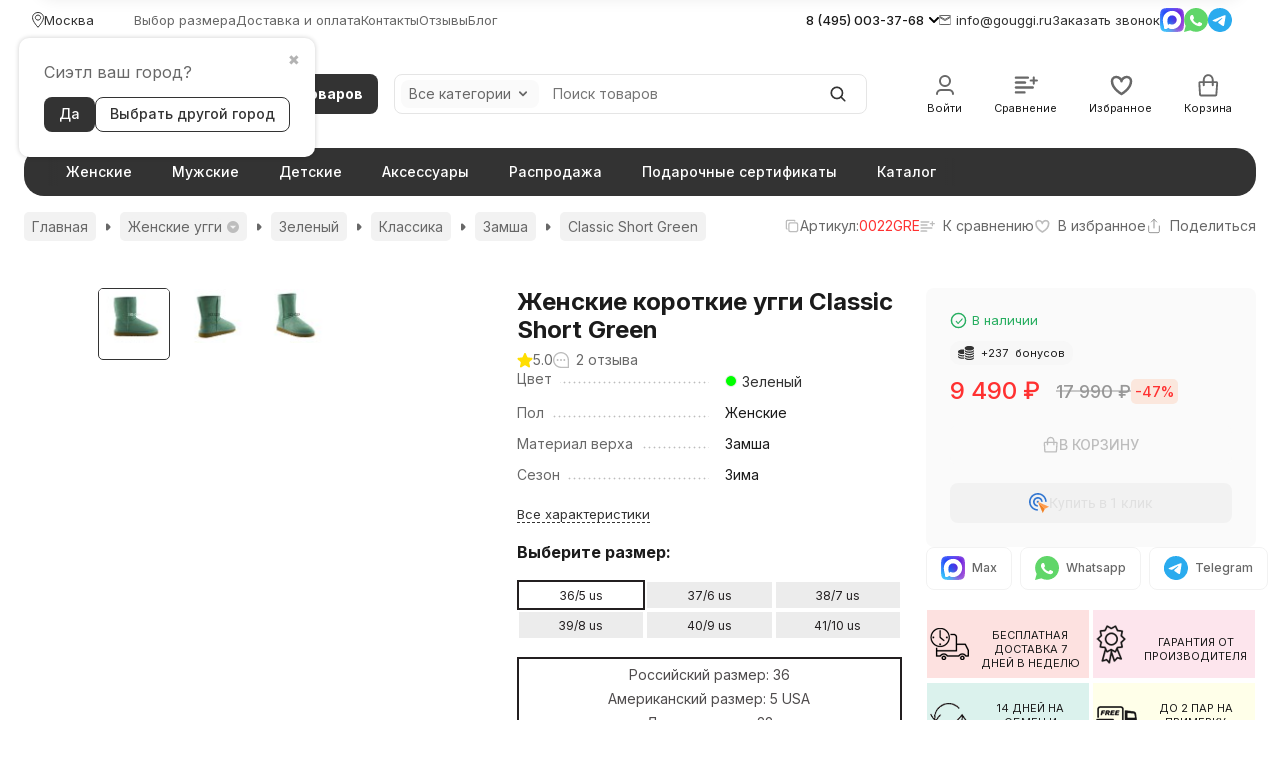

--- FILE ---
content_type: text/css
request_url: https://gouggi.ru/wa-data/public/shop/themes/novashop/css/novashop.app.mailer.css?v=1.1.0.17
body_size: 1181
content:
/* primary */
/* primary hover */
/* dark */
/* light */
/* light hover */
/* accent */
/* accent hover */
.index-subscribe {
  background-color: var(--light-color);
  position: relative;
}
@media (min-width: 1024px) {
  .index-subscribe {
    padding: 40px 0;
  }
}
@media (max-width: 1023px) {
  .index-subscribe {
    padding: 30px 0;
  }
}

.index-subscribe__header {
  display: flex;
  align-items: center;
  gap: 12px;
  margin-bottom: 4px;
}

.index-subscribe_blocks-view {
  background-color: unset;
  padding: 0 0 32px;
}
.index-subscribe_blocks-view .index-subscribe__content {
  padding: 40px 24px;
  background-color: var(--light-color);
  border-radius: 20px;
}

@media (min-width: 1024px) {
  .index-subscribe__content {
    display: flex;
    align-items: flex-start;
    width: 100%;
    table-layout: fixed;
  }
  .index-subscribe__icon {
    display: flex;
    width: 32px;
    flex-shrink: 0;
  }
  .index-subscribe__info {
    width: 570px;
    padding-right: 100px;
  }
  .index-subscribe__form {
    position: relative;
    flex-grow: 1;
    padding-top: 7px;
  }
  .index-subscribe__policy {
    margin-top: 20px;
    line-height: 0;
  }
  .index-subscribe__input {
    width: 350px;
  }
}
@media (max-width: 1023px) {
  .index-subscribe__content > * {
    position: relative;
    z-index: 1;
  }
  .index-subscribe__content .index-subscribe__icon {
    display: flex;
    z-index: 0;
  }
  .index-subscribe__info {
    display: flex;
    flex-flow: column;
    align-items: center;
    margin-bottom: 24px;
    text-align: center;
    padding: 0;
    width: 100%;
  }
  .index-subscribe__info .title {
    margin-bottom: 10px;
  }
  .index-subscribe__info .index-subscribe__text {
    text-align: left;
    font-size: 13px;
    line-height: 19px;
    max-width: 370px;
  }
  .index-subscribe__header {
    justify-content: center;
  }
  .index-subscribe_blocks-view .index-subscribe__content {
    padding: 24px;
  }
}
.mailer-decorator {
  visibility: hidden;
  /* stylelint-disable-next-line no-descending-specificity */
}
.mailer-decorator div[id^=mailer] {
  min-height: 0 !important;
}
.mailer-decorator .form-field__content-container .input-text {
  width: 350px;
}
.mailer-decorator .input-text {
  padding: 13px 16px;
  height: 48px;
}
.mailer-decorator .input-text.wa-error {
  border-color: #eb5757;
}
.mailer-decorator .inline-field__button {
  padding-left: 8px;
}
.mailer-decorator .wa-submit {
  padding: 9px 32px;
  height: 48px;
}
.mailer-decorator .wa-after-submit {
  display: none;
  width: 100%;
  height: 100px !important;
}
.mailer-decorator .wa-after-submit .wa-value {
  margin: initial;
  line-height: 1.2;
  font-size: 24px;
  font-weight: 600;
  display: table-cell;
  vertical-align: middle;
  text-align: center;
}
@media (max-width: 1023px) {
  .mailer-decorator .wa-after-submit .wa-value {
    font-size: 22px;
    line-height: 1.2;
  }
}
.mailer-decorator .form-field_size_s {
  color: #686868;
  font-size: 12px;
  line-height: 1.2;
}

.mailer-decorator_js-is-init {
  visibility: inherit;
}

@media (min-width: 1024px) {
  .mailer-decorator__r-button-container {
    display: none;
  }
  .mailer-decorator__error {
    position: absolute;
  }
  .mailer-decorator__error-field {
    margin: 0;
  }
}
@media (max-width: 1023px) {
  .mailer-decorator .inline-field {
    display: flex;
    flex-direction: column;
  }
  .mailer-decorator .inline-field > * {
    padding-left: 0;
    padding-right: 0;
  }
  .mailer-decorator .inline-field .inline-field__button {
    display: none;
  }
  .mailer-decorator .button {
    font-size: 16px;
    padding: 9px 19px 10px;
    width: 370px;
  }
  .mailer-decorator .form__fields {
    align-items: center;
  }
  .mailer-decorator .form-field__content-container .input-text,
  .mailer-decorator .inline-field__content .input-text {
    width: 370px;
  }
  .mailer-decorator .form {
    align-items: center;
  }
}
@media (max-width: 767px) {
  .mailer-decorator .button {
    width: 280px;
  }
  .mailer-decorator .form-field__content-container .input-text,
  .mailer-decorator .inline-field__content .input-text {
    width: 280px;
  }
}
.mailer-post-decorator {
  visibility: hidden;
}
.mailer-post-decorator div[id^=mailer] {
  min-height: 0 !important;
}
.mailer-post-decorator .form-field__content-container .input-text {
  width: 350px;
}
.mailer-post-decorator .wa-after-submit {
  display: none;
  width: 100%;
  height: 100px !important;
}
.mailer-post-decorator .wa-after-submit .wa-value {
  margin: initial;
  line-height: 1.2;
  font-size: 24px;
  font-weight: 600;
  display: flex;
  justify-content: center;
  align-items: center;
}
@media (max-width: 1023px) {
  .mailer-post-decorator .wa-after-submit .wa-value {
    font-size: 22px;
    line-height: 1.2;
  }
}

.mailer-post-decorator_js-is-init {
  visibility: inherit;
}

@media (min-width: 1024px) {
  .mailer-post-decorator__r-button-container {
    display: none;
  }
}
@media (max-width: 1023px) {
  .mailer-post-decorator .form-field__content-container .input-text {
    width: 100%;
  }
  .mailer-post-decorator .inline-field {
    display: flex;
    justify-content: space-between;
  }
  .mailer-post-decorator .inline-field .input-text {
    width: 100%;
  }
  .mailer-post-decorator .inline-field__content {
    flex-grow: 1;
  }
  .mailer-post-decorator .inline-field__button {
    display: none;
  }
  .mailer-post-decorator .button {
    font-size: 16px;
    padding: 9px 19px 10px;
    width: 100%;
  }
}

--- FILE ---
content_type: image/svg+xml
request_url: https://gouggi.ru/wa-data/public/shop/plugins/buy1click2/data/1761616393.svg
body_size: 662
content:
<!-- icon666.com - MILLIONS OF FREE VECTOR ICONS --><svg version="1.1" id="Capa_1" xmlns="http://www.w3.org/2000/svg" xmlns:xlink="http://www.w3.org/1999/xlink" x="0px" y="0px" viewBox="0 0 512 512" style="enable-background:new 0 0 512 512;" xml:space="preserve"><g><path style="fill: rgb(49, 118, 209);" d="M227.18,413.033c-102.479,0-185.889-83.359-185.889-185.856 c0-102.474,83.41-185.861,185.889-185.861c102.484,0,185.856,83.387,185.856,185.861h41.28 c0-125.268-101.901-227.169-227.136-227.169C101.898,0.008,0,101.908,0,227.177c0,125.235,101.901,227.136,227.18,227.136V413.033z " fill="#E1EFFA"></path><path style="fill: rgb(49, 118, 209);" d="M227.18,196.224c-17.091,0-30.971,13.865-30.971,30.953c0,17.096,13.88,30.986,30.971,30.986 v-30.986h30.971C258.15,210.089,244.247,196.224,227.18,196.224z" fill="#E1EFFA"></path><path style="fill: rgb(49, 118, 209);" d="M227.18,103.258c-68.347,0-123.932,55.57-123.932,123.917c0,68.314,55.585,123.909,123.932,123.909 V309.76c-45.555,0-82.614-37.041-82.614-82.586c0-45.535,37.056-82.619,82.614-82.619s82.573,37.082,82.573,82.619h41.331 C351.083,158.835,295.488,103.258,227.18,103.258z" fill="#E1EFFA"></path></g><polygon style="" points="351.846,511.992 405.727,405.724 227.18,227.177 " fill="#F28124"></polygon><polygon style="" points="512,351.854 405.727,405.724 227.18,227.177 " fill="#FF9D4D"></polygon></svg>

--- FILE ---
content_type: application/javascript
request_url: https://gouggi.ru/wa-data/public/shop/themes/novashop/js/novashop.js?v=1.1.0.17
body_size: 44804
content:
(/** @param {JQueryStatic} $ */ function ($) {
    let novashop = window.novashop;
    let config = novashop.config;

    let translate = novashop.translate = function (string) {
        if (config['language'][string]) {
            return config['language'][string];
        }

        return string;
    };

    novashop.requestNextFrame = (function () {
        let callbackQueue = [];
        let messageName = 'zero-timeout-message';

        window.addEventListener('message', function (e) {
            if (e.source === window && e.data === messageName) {
                e.stopPropagation();

                if (callbackQueue.length > 0) {
                    callbackQueue.shift()();
                }
            }
        }, true);

        return function (fn) {
            callbackQueue.push(fn);
            window.postMessage(messageName, '*');
        };
    })();

    $.fn.select = function (selector) {
        let $this = $(this);
    
        let $find_result = $this.find(selector);
        let $filter_result = $this.filter(selector);
    
        if ($find_result.length > 0 && $filter_result.length > 0) {
            return $filter_result.add($filter_result);
        } else if ($filter_result.length > 0) {
            return $filter_result;
        } else if ($find_result.length > 0) {
            return $find_result;
        } else {
            return $();
        }
    };
    
    $.fn.replace = function ($element) {
        if (this.length === 0 || $element.length === 0) {
            return;
        }
    
        this.each(function () {
            let $fragment = $(document.createDocumentFragment());
            $fragment.append($element);
    
            if (this.parentNode) {
                this.parentNode.replaceChild($fragment.get(0), this);
            }
        });
    };
    
    $.fn.onAnimationEnd = function (selector, callback) {
        let $this = $(this);
    
        if (callback === undefined) {
            callback = selector;
            selector = undefined;
        }
    
        let handle = function (e) {
            if (e.currentTarget === e.target) {
                if (typeof callback === 'function') {
                    callback.apply(this, arguments);
                }
            }
        };
    
        if (selector) {
            $this.on('animationend', selector, handle);
        } else {
            $this.on('animationend', handle);
        }
    };
    
    $.fn.cssAnimation = function (class_name) {
        $(this).each(function () {
            let $element = $(this);
            let data = {
                current_animation_class: null
            };
    
            let handleAnimationEnd = function (e) {
                if (e.target !== e.currentTarget) {
                    return;
                }
    
                let data = $element.data('novashop_animation');
                $element.removeClass(data.current_animation_class);
                $element.removeClass(data.animation_class);
            };
    
            $element.on('animationend', handleAnimationEnd);
    
            data.animation_class = class_name;
    
            $element.data('novashop_animation', data);
        });
    };
    
    $.fn.runCssAnimation = function (animation_class_name) {
        $(this).each(function () {
            let $element = $(this);
            let data = $element.data('novashop_animation');
    
            if (!data) {
                return;
            }
    
            if (data.current_animation_class) {
                $element.removeClass(data.current_animation_class);
            }
    
            data.current_animation_class = animation_class_name;
            $element.addClass(data.animation_class);
            // $element.offset();
            $element.addClass(data.current_animation_class);
    
            $element.data('novashop_animation', data);
        });
    };
    
    let Update = novashop.Update = (function () {
        return function ($context) {
            $context = $context || $(document);
    
            $(document).trigger('update@novashop:global', [$context]);
        };
    })();
    
    let OnUpdate = novashop.OnUpdate = function (callback) {
        $(document).on('update@novashop:global', function (e, $context) {
            callback($context);
        });
    };
    
    let ComponentRegistry = novashop.ComponentRegistry = (function () {
        let all_elements = [];
    
        OnUpdate(function () {
            all_elements.forEach(function (element) {
                if (!document.body.contains(element)) {
                    let $element = $(element);
                    $element.trigger('destruct@novashop:global');
                    all_elements.splice(all_elements.indexOf(element), 1);
                }
            });
        });
    
        let _private = {
            hasInstance: function ($element, construct) {
                return _private.getInstance($element, construct) !== undefined;
            },
            getInstance: function ($element, construct) {
                let element = $element.get(0);
                element.novashop_components = element.novashop_components || new Map();
    
                return element.novashop_components.get(construct);
            },
            setInstance: function ($element, constructor, instance) {
                let element = $element.get(0);
                element.novashop_components = element.novashop_components || new Map();
    
                element.novashop_components.set(constructor, instance);
            }
        };
    
        return {
            register: function (find, construct, type) {
                let getInstance = function ($element) {
                    if ($element.length !== 1) {
                        console.error('not valid count elements: ' + $element.length);
    
                        return;
                    }
    
                    if (_private.hasInstance($element, construct)) {
                        return _private.getInstance($element, construct);
                    }
    
                    let element = $element.get(0);
                    let instance = {};
                    _private.setInstance($element, construct, instance);
                    all_elements.push(element);
                    let destructor = construct($element, instance);
    
                    if (typeof destructor === 'function' || typeof instance.destruct === 'function') {
                        $element.on('destruct@novashop:global', function () {
                            if (!document.body.contains(element)) {
                                if (typeof destructor === 'function') {
                                    destructor();
                                }
    
                                if (typeof instance.destruct === 'function') {
                                    instance.destruct();
                                }
                            }
                        });
                    }
    
                    return instance;
                };
    
                if (typeof find === 'function') {
                    OnUpdate(function ($context) {
                        novashop.requestNextFrame(function () {
                            find($context).each(function (i, elem) {
                                novashop.requestNextFrame(function () {
                                    getInstance($(elem));
                                });
                            });
                        });
                    });
                }
    
                return getInstance;
            }
        };
    })();
    
    novashop.BuildObserverUtil = function (tagnames, types) {
        let _private = {
            tagnames: tagnames,
    
            types: types,
    
            listeners: {
                nodes: new Map(),
                classes: new Map()
            },
    
            isListeningTarget: function (target) {
                if (!_private.tagnames) {
                    return true;
                }
    
                return _private.tagnames.indexOf(target.tagName) !== -1;
            },
    
            isListeningMutationType: function (type) {
                if (!_private.types) {
                    return true;
                }
    
                return _private.types.indexOf(type) !== -1;
            },
    
            isListeningMutation: function (mutation) {
                return this.isListeningMutationType(mutation.type) && this.isListeningTarget(mutation.target);
            },
    
            callObserver: function (classname, callback, node) {
                callback($(node));
            },
    
            compareNodeClassname: function (node, classname, override_classname) {
                let result = false;
    
                if (node.classList) {
                    result = node.classList.contains(classname);
                } else {
                    result = $(node).hasClass(classname);
                }
    
                if (!result && override_classname) {
                    result = new RegExp('\\b' + classname + '\\b').test(override_classname);
                }
    
                return result;
            },
    
            handleNodeMutation: function (node, listeners, override_classname) {
                let self = this;
    
                listeners.forEach(function (callback, classname) {
                    let is_current_node = self.compareNodeClassname(node, classname, override_classname);
    
                    if (is_current_node) {
                        _private.callObserver(classname, callback, node);
                    }
                });
            },
    
            handleMutation: function (mutation) {
                if (!_private.isListeningMutation(mutation)) {
                    return;
                }
    
                if (mutation.type === 'childList') {
                    let listeners = _private.listeners.nodes;
    
                    for (let i = 0; i < mutation.addedNodes.length; i++) {
                        let node = mutation.addedNodes[i];
    
                        if (node.nodeType === 1) {
                            _private.handleNodeMutation(node, listeners);
                        }
                    }
                } else if (mutation.type === 'attributes') {
                    if (mutation.attributeName === 'class') {
                        let listeners = _private.listeners.classes;
    
                        _private.handleNodeMutation(mutation.target, listeners, mutation.oldValue);
                    }
                }
            },
    
            handleMutations: function (mutations) {
                mutations.forEach(_private.handleMutation);
            }
        };
    
        return {
            inited: false,
    
            init: function () {
                let observer = new MutationObserver(_private.handleMutations);
    
                observer.observe(document, {
                    subtree: true,
                    childList: true,
                    attributes: true,
                    attributeOldValue: true
                });
    
                this.inited = true;
            },
    
            watchTag: function (tagname) {
                if (_private.tagnames.indexOf(tagname) !== -1) {
                    return;
                }
    
                _private.tagnames.push(tagname);
            },
    
            watchType: function (type) {
                if (_private.types.indexOf(type) !== -1) {
                    return;
                }
    
                _private.types.push(type);
            },
    
            observe: function (class_name, callback) {
                if (!this.inited) {
                    this.init();
                }
    
                _private.listeners.nodes.set(class_name, callback);
            },
    
            observeClass: function (class_name, callback) {
                if (!this.inited) {
                    this.init();
                }
    
                this.watchType('attributes');
                _private.listeners.classes.set(class_name, callback);
            },
    
            observeComponent: function (class_name, component) {
                this.observe(class_name, function ($node) {
                    component($node);
                });
            }
        };
    };
    
    novashop.ObserverUtil = novashop.BuildObserverUtil(['DIV', 'SPAN', 'A', 'BODY', 'SECTION'], ['childList']);
    
    novashop.HeaderOverlay = ComponentRegistry.register(function ($context) {
        return $context.select('.header-overlay');
    }, function ($header_overlay) {
        let _private = {
            initGlobalEventListeners: function () {
                $(document).on('open@novashop:sidebar-catalog', '.sidebar-catalog', function () {
                    if ($(this).data('is_overlay_enabled')) {
                        _private.closeExclude('sidebar-catalog');
    
                        _private.enable();
                    }
                });
    
                $(document).on('close@novashop:sidebar-catalog', '.sidebar-catalog', function () {
                    _private.disable();
                });
    
                $(document).on('open@novashop:r-header-menu', '.r-header-menu', function () {
                    _private.enable();
                });
    
                $(document).on('close@novashop:r-header-menu', '.r-header-menu', function () {
                    _private.disable();
                });
    
                $(document).on('open@novashop:brand-alphabet', '.brand-alphabet', function () {
                    _private.enable();
                });
    
                $(document).on('close@novashop:brand-alphabet', '.brand-alphabet', function () {
                    _private.disable();
                });
    
                $(document).on('open@novashop:r-header-contacts', '.r-header-contacts', function () {
                    _private.enable();
                });
    
                $(document).on('close@novashop:r-header-contacts', '.r-header-contacts', function () {
                    _private.disable();
                });
            },
    
            isEnabled: function () {
                return $header_overlay.hasClass('header-overlay_enabled');
            },
    
            enable: function () {
                if (_private.isEnabled()) {
                    return;
                }
    
                $header_overlay.addClass('header-overlay_enabled');
            },
    
            disable: function () {
                if (!_private.isEnabled()) {
                    return;
                }
    
                $header_overlay.removeClass('header-overlay_enabled');
                $header_overlay.trigger('disable@novashop:header-overlay');
            },
    
            closeExclude: function (exclude) {
                if (exclude !== 'sidebar-catalog') {
                    _private.closeSidebarCatalog();
                }
    
                if (exclude !== 'brand-alphabet') {
                    _private.closeBrandAlphabet();
                }
            },
    
            closeSidebarCatalog: function () {
                $('.sidebar-catalog').each(function () {
                    let catalog = novashop.SidebarCatalog($(this));
                    catalog.close();
                });
            },
    
            closeBrandAlphabet: function () {
                $('.sidebar-catalog').each(function () {
                    let alphabet = novashop.BrandAlphabet($(this));
                    alphabet.close();
                });
            }
        };
    
        _private.initGlobalEventListeners();
    });
    
    novashop.LazyImageSetReady = function ($image, image) {
        if ($image.data('srcset')) {
            $image.attr('srcset', $image.data('srcset'));
        }
    
        $image.attr('src', $image.data('src'));
        let $picture = $image.parent('picture');
    
        if ($picture.length) {
            $picture.find('source').each(function () {
                let $source = $(this);
                $source.attr('srcset', $source.data('srcset'));
            });
        }
    
        if (image && image.complete) {
            $image.removeClass('lazy-image');
        } else {
            $image.one('load', function () {
                $image.addClass('lazy-image_ready');
            });
        }
    };
    
    novashop.LazyImageObserver = (function () {
        return new IntersectionObserver(function (entries, observer) {
            entries.forEach(function (entry) {
                if (!entry.isIntersecting) {
                    return;
                }
    
                let image = entry.target;
                let $image = $(image);
    
                novashop.LazyImageSetReady($image, image);
    
                observer.unobserve($image.get(0));
            });
        }, {
            rootMargin: '300px 400px',
            threshold: 0.01
        });
    })();
    
    novashop.LazyImage = ComponentRegistry.register(function ($context) {
        return $context.select('.lazy-image');
    }, function ($image) {
        novashop.LazyImageObserver.observe($image.get(0));
    });
    
    novashop.LazyImageProvider = ComponentRegistry.register(function ($context) {
        return $context.select('.lazy-image-provider');
    }, function ($provider) {
        let provider = $provider[0];
    
        let $image = $('<img>');
        $.each(provider.attributes, function () {
            let name = this.name;
    
            if (this.name === 'data-width') {
                name = 'width';
            }
    
            if (this.name === 'data-height') {
                name = 'height';
            }
    
            $image.attr(name, this.value);
        });
        $image.removeClass('lazy-image-provider').addClass('lazy-image');
        $image.attr('alt', $(provider).data('alt'));
    
        $provider.replaceWith($image);
    
        $(document).trigger('lazy_image_provide@novashop:global', [$image]);
    });
    
    let MatchMedia = novashop.MatchMedia = function (media_query) {
        let matchMedia = window.matchMedia;
        let is_supported = (typeof matchMedia === 'function');
    
        if (is_supported && media_query) {
            return matchMedia(media_query).matches;
        } else {
            return false;
        }
    };
    
    novashop.Responsive = (function () {
        let Responsive = ComponentRegistry.register(function ($context) {
            return $();
        }, function ($responsive) {
            let _private = {
                initGlobalEventListeners: function () {
                    $(window).on('resize', _private.update);
                },
    
                destroyGlobalEventListeners: function () {
                    $(window).off('resize', _private.update);
                },
    
                update: function () {
                    if (_private.isRender()) {
                        _private.render();
                    }
                },
    
                isRender: function () {
                    return (ResponsiveUtil.isMobileMax() && $responsive.hasClass('responsive_mobile-max'))
                      || (ResponsiveUtil.isTabletMax() && $responsive.hasClass('responsive_tablet-max'))
                      || (ResponsiveUtil.isTabletMinMax() && $responsive.hasClass('responsive_tablet-min-max'))
                      || (ResponsiveUtil.isDesktopMin() && $responsive.hasClass('responsive_desktop-min'));
                },
    
                render: function () {
                    let div = document.createElement('div');
                    div.innerHTML = $responsive.data('content');
    
                    let fragment = document.createDocumentFragment();
                    div.childNodes.forEach(function (node) {
                        fragment.appendChild(node);
                    });
                    let responsive = $responsive.get(0);
                    let parent = responsive.parentNode;
                    parent.replaceChild(fragment, responsive);
    
                    $(function () {
                        Update($(parent));
                    });
                }
            };
    
            if (_private.isRender()) {
                _private.render();
    
                return;
            }
    
            _private.initGlobalEventListeners();
    
            return function () {
                _private.destroyGlobalEventListeners();
            };
        });
    
        novashop.ObserverUtil.observeComponent('responsive', Responsive);
    
        return Responsive;
    })();
    
    let ResponsiveUtil = novashop.ResponsiveUtil = (function () {
        let is_mobile_max = null;
        let is_tablet_max = null;
        let is_tablet_min_max = null;
        let is_desktop_min = null;
        let is_desktop_l_min = null;
        let reloading = false;
    
        let update = function () {
            is_mobile_max = MatchMedia('(max-width: 767px)');
            is_tablet_max = MatchMedia('(max-width: 1023px)');
            is_tablet_min_max = MatchMedia('(min-width: 768px) and (max-width: 1023px)');
            is_desktop_min = MatchMedia('(min-width: 1024px)');
            is_desktop_l_min = MatchMedia('(min-width: 1200px)');
            window.bodyWidth = document.documentElement.offsetWidth;
            $.cookie('is_mobile', is_tablet_max);
    
            if (!reloading && is_tablet_max != config['commons']['is_mobile'] && config['commons']['is_cookie']) {
                reloading = true;
    
                if (window.location.host !== 'webcache.googleusercontent.com') {
                    window.location.reload();
                }
            }
        };
    
        $(window).on('resize', update);
        update();
    
        return {
            isMobileMax: function () {
                return is_mobile_max;
            },
            isTabletMax: function () {
                return is_tablet_max;
            },
            isTabletMinMax: function () {
                return is_tablet_min_max;
            },
            isDesktopMin: function () {
                return is_desktop_min;
            },
            isDesktopLargeMin: function () {
                return is_desktop_l_min;
            },
            hasNativeSelect: function () {
                return (window.navigator.userAgent.match(/(iPad|iPhone|iPod)/i)
                  && !window.navigator.userAgent.match(/(Windows\sPhone)/i))
                    ? true
                    : false;
            },
            isIE: function () {
                return (window.navigator.userAgent.match(/(?:msie|trident)/i)) ? true : false;
            }
        };
    })();
    
    (function () {
        if (ResponsiveUtil.isIE()) {
            let toggle = DOMTokenList.prototype.toggle;
    
            DOMTokenList.prototype.toggle = function (className, enable) {
                if (enable === undefined) {
                    toggle.apply(this, arguments);
                } else {
                    enable ? this.add(className) : this.remove(enable);
                }
            };
        }
    })();
    
    novashop.FormDecorator = (function () {
        let FormDecorator = ComponentRegistry.register(function () {
            return $('.form-decorator');
        }, function ($form_decorator, self) {
            let _private = {
                form_size: $form_decorator.data('form_size'),
                field_size: $form_decorator.data('field_size'),
                visible: null,
    
                decorateParagraphs: function ($field) {
                    let $content = $field.find('.form-field__value');
                    let $p = $content.children('p');
    
                    if ($p.length > 1) {
                        let $subfields = $('<p class="form-field__subfields"></p>');
                        let $subfield = $('<div class="form-field__subfield"></div>');
    
                        $p.each(function () {
                            $subfield.clone().append($(this).contents()).appendTo($subfields);
                        });
    
                        $p.remove();
                        $content.append($subfields);
                    } else if ($p.length > 0) {
                        $p.contents().unwrap();
                        $p.remove();
                    }
                },
    
                decorateLabels: function ($field) {
                    let $content = $field.find('.form-field__value');
                    let $labels = $content.children('label');
    
                    $labels.each(function () {
                        let $label = $(this);
    
                        if (!$label.get(0).control && $label.find('input').length === 0) {
                            $($label.contents()).unwrap();
                        }
                    });
    
                    $labels = $content.children('label');
    
                    if ($labels.length > 0) {
                        let $_labels = $('<div class="form-field__labels"></div>');
                        let $label = $('<div class="form-field__label"></div>');
    
                        $labels.each(function () {
                            $label.clone().append($(this)).appendTo($_labels);
                        });
    
                        $content.prepend($_labels);
                    }
                },
    
                decorateSubFields: function ($field) {
                    let $content = $field.find('.form-field__value');
                    let $fields = $content.find('.field').add($content.children('span:not([class]):not([id])'));
    
                    if ($fields.length > 0) {
                        $field.addClass('form-field_complex');
    
                        $fields.parent().each(function () {
                            let $container = $(this);
                            let $subfields = $('<p class="form-field__subfields"></p>');
                            let $subfield = $('<div class="form-field__subfield"></div>');
    
                            $container.find('.field').add($content.children('span:not([class]):not([id])')).each(function () {
                                let $field = $(this);
                                $field.addClass('form-field');
                                let $name = $field.children('span');
                                let name = $name.text();
    
                                $name.addClass('form-field__name');
    
                                if (name.substring(-1) !== ':') {
                                    $name.text(name.concat(':'));
                                }
    
                                let $content_container = $('<div class="form-field__value"></div>');
                                $content_container.append($field.contents());
                                $field.append($name);
                                $field.append($content_container);
                                $subfield.clone().append($field).appendTo($subfields);
                            });
    
                            $container.append($subfields);
                        });
                    }
                },
    
                wrapLabels: function () {
                    let $labels = $form_decorator.find('label').filter(function () {
                        return $(this).parents('.wa-field').length === 0;
                    });
    
                    $labels.wrap('<div class="wa-field"></div>');
                    $labels.wrap('<div class="wa-value"></div>');
                },
    
                getWaFields: function () {
                    return $form_decorator.find('.wa-field').filter(function () {
                        return $(this).parents('.wa-field').length === 0;
                    });
                },
    
                decorateWaFields: function () {
                    let $all_fields = _private.getWaFields();
    
                    let $form = $all_fields.parent();
    
                    $form.each(function () {
                        let $form = $(this);
                        $form.addClass('form');
    
                        if (_private.form_size) {
                            $form.addClass('form_size_' + _private.form_size);
                        }
    
                        let $fields = $form.children($all_fields);
                        let $main_fields_container = $('<div class="form__fields"></div>');
                        let $submit_fields_container = $('<div class="form__fields"></div>');
                        let $name = $();
    
                        $fields.each(function () {
                            let $field = $(this);
    
                            let is_only_name = $field.children().length === 1 && $field.children().is('.wa-name');
    
                            if (is_only_name) {
                                $name = $field.children().detach();
                                $field.remove();
    
                                return;
                            }
    
                            if ($name.length > 0) {
                                $field.prepend($name);
                                $name = $();
                            }
    
                            $field.addClass('form__field');
                            let is_submit = $field.has('.wa-submit').length > 0;
                            let is_error = $field.has('.wa-value.wa-errormsg').length > 0;
    
                            if (is_submit || is_error) {
                                $field.appendTo($submit_fields_container);
                            } else {
                                $field.appendTo($main_fields_container);
                            }
                        });
    
                        let is_empty_submit = $submit_fields_container.children().length === 0;
    
                        $('<div class="form__group"></div>').append($main_fields_container).appendTo($form);
    
                        if (!is_empty_submit) {
                            $('<div class="form__group"></div>').append($submit_fields_container).appendTo($form);
                        }
                    });
    
                    $all_fields.each(function () {
                        let $field = $(this);
    
                        _private.decorateWaField($field);
                    });
                },
    
                decorateWaField: function ($field) {
                    let is_submit = $field.has('.wa-submit').length > 0;
                    let is_error = $field.has('.wa-value.wa-errormsg').length > 0;
                    let is_checkbox = $field.has('input[type="hidden"] + input[type="checkbox"]').length > 0;
    
                    if (is_submit || is_error) {
                        _private.decorateFormRow($field);
                    } else {
                        $field.addClass('form-field');
    
                        if (_private.field_size) {
                            $field.addClass('form-field_size_' + _private.field_size);
                        }
    
                        if (is_checkbox) {
                            _private.decorateCheckboxField($field);
                        } else {
                            _private.decorateFormField($field);
                        }
                    }
                },
    
                decorateFormRow: function ($field) {
                    $field.addClass('form-row');
    
                    if (_private.field_size) {
                        $field.addClass('form-row_size_' + _private.field_size);
                    }
    
                    $field.find('.wa-value.wa-errormsg').addClass('error error_text');
                },
    
                decorateCheckboxField: function ($field) {
                    $field.prepend('<div class="form-field__name-container"></div>');
                    let $content = $field.find('.wa-value');
                    let $label = $field.find('.wa-name');
                    $content.append($label);
                    $content.addClass('form-field__value');
    
                    if (!$content.find('label:first').parent().is($content)) {
                        $content.wrapInner('<label></label>');
                    }
                },
    
                decorateFormField: (function () {
                    return function ($field) {
                        let $label = $field.find('.wa-name');
                        $label.each(function () {
                            let $label = $(this);
                            let label_text = $label.text();
    
                            if (label_text.length > 0 && label_text.substring(label_text.length - 1) !== ':') {
                                label_text = label_text.trim().concat(':');
                                $label.text(label_text);
                            }
    
                            $label.addClass('form-field__name');
                        });
    
                        let $value = $field.find('.wa-value');
                        $value.addClass('form-field__value');
    
                        $field.find('.wa-captcha, .wa-captcha-section').addClass('captcha-decorator').each(function () {
                            CaptchaDecorator($(this));
                        });
    
                        let $error = $field.find('.wa-error-msg, .errormsg');
                        $error.addClass('form-field__error-container');
    
                        _private.decorateParagraphs($field);
                        _private.decorateLabels($field);
                        _private.decorateSubFields($field);
                    };
                })()
            };
    
            $.extend(self, {
                initFields: function () {
                    _private.wrapLabels();
                    _private.decorateWaFields();
                    self.initWaFieldsAddress();
                    self.initWaFieldBirthday();
                },
    
                initWaFieldsAddress: function () {
                    $form_decorator.find('.wa-field-address').each(function () {
                        let $field = $(this);
    
                        let initRegionField = function () {
                            let $region_fields = $field.find('.wa-field-address-region');
    
                            $region_fields.each(function () {
                                let $region_field = $(this);
                                let $select = $region_field.find('select');
                                let $wrapper = $('<div></div>');
                                $select.replaceWith($wrapper);
                                $wrapper.append($select);
                                let id = $select.attr('id');
                                let $input = $region_field.find('#' + id + '-input');
    
                                let updateVisibility = function () {
                                    let is_input = $input.is(':visible');
    
                                    if (is_input) {
                                        $wrapper.hide();
                                    } else {
                                        $wrapper.show();
                                    }
                                };
    
                                $field.find('.wa-field-address-country').on('change', function () {
                                    updateVisibility();
                                    let $loading = $region_field.find('.loading');
                                    $loading.addClass('form-field__spinner-container');
                                    let $spinner = $(config.commons.svg.spinner);
                                    $spinner.find('.svg-icon').width(24);
                                    $spinner.find('.svg-icon').height(24);
                                    $loading.append($spinner);
                                });
    
                                $(document).on('shop:data_regions_send', function () {
                                    updateVisibility();
                                });
    
                                $(document).on('shop:data_regions_success', function () {
                                    updateVisibility();
                                });
                            });
                        };
    
                        initRegionField();
                    });
    
                    $form_decorator.find('.wa-field-region').each(function () {
                        let $region_field = $(this);
                        let $select = $region_field.find('select');
                        $select.wrap('<div></div>');
                        let $wrapper = $select.parent();
                        let id = $select.attr('id');
                        let $input = $region_field.find('#' + id + '-input');
    
                        let updateVisibility = function () {
                            let is_input = $input.is(':visible');
    
                            if (is_input) {
                                $wrapper.hide();
                            } else {
                                $wrapper.show();
                            }
                        };
    
                        $form_decorator.find('.wa-field-country').on('change', function () {
                            updateVisibility();
                            $region_field.find('.loading').append(config.commons.svg.spinner);
                        });
    
                        $(document).on('shop:data_regions_send', function () {
                            updateVisibility();
                        });
    
                        $(document).on('shop:data_regions_success', function () {
                            updateVisibility();
                        });
    
                        updateVisibility();
                    });
                },
    
                initWaFieldBirthday: function () {
                    $form_decorator.find('.wa-field-birthday').each(function () {
                        $(this).addClass('form-field_birthday');
                        $(this).find('input').attr('placeholder', translate('Год'));
                    });
                },
    
                initInputText: function () {
                    let $inputs = $form_decorator.find('input:not([type]), input[type="text"], input[type="password"], input[type="url"], input[type="tel"], input[type="email"]');
                    $inputs.addClass('input-text');
                    $inputs.filter('.wa-error, .error').addClass('input-text_error');
    
                    $inputs.each(function () {
                        let $input = $(this);
                        let $field = $input.closest('.field');
                        let placeholder = '';
    
                        if ($field.length) {
                            placeholder = $field.children('span, .form-field__name').text();
                        } else {
                            $field = $input.closest('.wa-field');
    
                            if ($field.length) {
                                placeholder = $field.find('.wa-name').text();
                            }
                        }
    
                        placeholder = placeholder.trim();
    
                        if (placeholder.substring(placeholder.length - 1) === ':') {
                            placeholder = placeholder.substring(0, placeholder.length - 1);
                        }
    
                        placeholder = placeholder.trim();
    
                        if (placeholder && $input.closest('.form-field_birthday').length === 0) {
                            $input.attr('placeholder', placeholder);
                        }
                    });
                },
    
                initTextarea: function () {
                    let $textareas = $form_decorator.find('textarea');
                    $textareas.addClass('textarea');
                    $textareas.filter('.wa-error, .error').addClass('textarea_error');
    
                    $textareas.each(function () {
                        let $textarea = $(this);
                        let $field = $textarea.closest('.field');
                        let placeholder = '';
    
                        if ($field.length) {
                            placeholder = $field.children('span, .form-field__name').text();
                        } else {
                            $field = $textarea.closest('.wa-field');
    
                            if ($field.length) {
                                placeholder = $field.find('.wa-name').text();
                            }
                        }
    
                        placeholder = placeholder.trim();
    
                        if (placeholder.substring(placeholder.length - 1) === ':') {
                            placeholder = placeholder.substring(0, placeholder.length - 1);
                        }
    
                        placeholder = placeholder.trim();
    
                        if (placeholder) {
                            $textarea.attr('placeholder', placeholder);
                        }
                    });
                },
    
                initInputFile: function () {
                    novashop.InputFile.create($form_decorator.find('input[type="file"]'));
                },
                initSelect: function () {
                    let $select = $form_decorator.find('select');
                    /* NOVAPOSHTA FIX */
                    let $filteredSelect = $select.not('[id^="np2_cities_"]').not('[id^="np2_wh_select"]').not('[id^="np2_street_select"]');
                    novashop.Select.create($filteredSelect);
                },
                initCheckbox: function () {
                    novashop.Checkbox.create($form_decorator.find('input[type="checkbox"]'));
                },
                initRadio: function () {
                    novashop.Radio.create($form_decorator.find('input[type="radio"]'));
                },
                initButton: function () {
                    let $buttons = $form_decorator.find('button, input[type="button"], input[type="submit"], input[type="reset"]');
    
                    $buttons.addClass('button');
                    $buttons.filter('.transparent').addClass('button_style_transparent');
                },
                initLinks: function () {
                    $form_decorator.find('a').addClass('link');
                },
    
                initPhoneField: function () {
                    $form_decorator.find('.wa-field-phone input, .wa-phone').attr('type', 'tel');
                }
            });
    
            self.initFields();
            self.initLinks();
            self.initInputText();
            self.initTextarea();
            self.initInputFile();
            self.initSelect();
            self.initCheckbox();
            self.initRadio();
            self.initButton();
            self.initPhoneField();
    
            $form_decorator.addClass('form-decorator_js-is-init');
        });
    
        novashop.ObserverUtil.observe('form-decorator__trigger', function ($node) {
            FormDecorator($node.closest('.form-decorator'));
        });
    
        return FormDecorator;
    })();
    
    novashop.ContentDecorator = (function () {
        let ContentDecorator = ComponentRegistry.register(function ($context) {
            return $context.select('.content-decorator');
        }, function ($content_decorator, self) {
            $.extend(self, {
                initForm: function () {
                    self.getForm().each(function () {
                        let $form = $(this);
                        $form.addClass('form-decorator');
    
                        novashop.FormDecorator($form);
                    });
                },
                getForm: function () {
                    return $content_decorator.find('form');
                }
            });
    
            self.initForm();
        });
    
        novashop.ObserverUtil.observe('content-decorator__trigger', function ($node) {
            ContentDecorator($node.closest('.content-decorator'));
        });
    
        return ContentDecorator;
    })();
    
    novashop.Radio = {
        create: function ($radio) {
            $radio.each(function () {
                let $control = $(this);
                let radioHtml = config.commons.radio_html;
    
                if ($control.hasClass('radio__control') || !$control.is('input')) {
                    return;
                }
    
                if ($control.closest('label').length > 0) {
                    radioHtml = radioHtml.replace(/label/, 'span');
                }
    
                let $radio = $(radioHtml);
    
                $control.replace($radio);
                $control.addClass('radio__control');
                $radio.find('.radio__control').replaceWith($control);
            });
        }
    };
    
    novashop.Checkbox = {
        create: function ($checkbox, options = {}) {
            $checkbox.each(function () {
                let $control = $(this);
                let checkboxHtml = config.commons.checkbox_html;
    
                if ($control.hasClass('checkbox__control') || !$control.is('input')) {
                    return;
                }
    
                if ($control.closest('label').length > 0) {
                    checkboxHtml = checkboxHtml.replace(/label/, 'span');
                }
    
                let $checkbox = $(checkboxHtml);
    
                $control.replace($checkbox);
                $control.addClass('checkbox__control');
                $checkbox.find('.checkbox__control').replaceWith($control);
            });
        }
    };
    
    novashop.CheckboxDecorator = (function () {
        let CheckboxDecorator = ComponentRegistry.register(function ($context) {
            return $context.select('.checkbox-decorator');
        }, function ($control) {
            novashop.Checkbox.create($control);
            $control.removeClass('checkbox-decorator');
        });
    
        novashop.ObserverUtil.observeComponent('checkbox-decorator', CheckboxDecorator);
    
        return CheckboxDecorator;
    })();
    
    novashop.Select = ComponentRegistry.register(function ($context) {
        return $context.select('.select:not(select)');
    }, function ($select) {
        let _private = {
            $select: $select.find('.select__control'),
            $selectInput: $select.find('.select__box_input input'),
            tree: null,
            has_change: false,
            request_update: false,
            visible: false,
            is_clicked: false,
            is_change_label: $select.data('change-label') ?? false,
    
            initObserver: function () {
                let observerCreate = new MutationObserver(function () {
                    _private.buildTree();
                });
                observerCreate.observe(_private.$select.get(0), {
                    subtree: true,
                    childList: true
                });
                let observerUpdate = new MutationObserver(function (entities) {
                    let has_update = false;
    
                    entities.forEach(function (entity) {
                        if (entity.attributeName !== 'id') {
                            has_update = true;
                        }
                    });
    
                    if (!has_update) {
                        return;
                    }
    
                    _private.updateTree();
                });
                observerUpdate.observe(_private.$select.get(0), {
                    subtree: true,
                    attributes: true,
                    characterData: true
                });
            },
    
            handleMouseUp: function () {
                _private.is_clicked = false;
            },
    
            handleResize: (function () {
                let requestUpdate = false;
    
                return function () {
                    if (requestUpdate) {
                        return;
                    }
    
                    requestUpdate = true;
                    novashop.requestNextFrame(function () {
                        requestUpdate = false;
                        _private.updateWidth();
                    }, $select[0]);
                };
            })(),
    
            initEventListeners: function () {
                _private.$select.on('refresh', function (e) {
                    _private.has_change = true;
                    _private.updateTree();
                });
    
                _private.$select.on('change', function (e) {
                    _private.updateTree();
    
                    if (_private.isOpen()) {
                        e.preventDefault();
                        e.stopPropagation();
                        e.stopImmediatePropagation();
    
                        _private.has_change = true;
                    }
                });
    
                $select.on('mousedown', function () {
                    _private.is_clicked = true;
                });
    
                $(document).on('mouseup', _private.handleMouseUp);
    
                $(window).on('resize', _private.handleResize);
    
                _private.$select.on('blur', function (e) {
                    if (_private.is_clicked) {
                        e.preventDefault();
                        _private.is_clicked = false;
                        _private.$select.focus();
    
                        return;
                    }
    
                    _private.close();
                });
    
                _private.$select.on('keydown', function (e) {
                    if (e.key === 'Enter' || e.key === ' ') {
                        e.preventDefault();
                    }
    
                    if (e.key === 'Enter') {
                        _private.toggle();
                    }
    
                    if (e.key === ' ') {
                        _private.open();
                    }
                });
    
                $select.on('click', '.select__option', function () {
                    let node = $(this).get(0)['novashop_select@node'];
    
                    if (!node || node.disabled || (node.optgroup && node.optgroup.disabled)) {
                        return;
                    }
    
                    $(node.control).prop('selected', true);
                    $(node.control).trigger('change');
    
                    _private.close();
                });
    
                if (_private.$selectInput.length > 0) {
                    _private.$selectInput.on('focus', function (e) {
                        const $target = $(e.target);
    
                        if (!_private.isOpen()) {
                            $target.val('');
                            _private.open();
                        }
                    });
    
                    _private.$selectInput.on('blur', function (e) {
                        const $target = $(e.target);
    
                        if (_private.isOpen()) {
                            const selectedNode = _private.getSelected();
                            $target.val(selectedNode.label);
                            _private.close();
    
                            setTimeout(() => {
                                $select.find('.select__option').each(function () {
                                    $(this).show();
                                });
                            }, 200);
                        }
                    });
    
                    _private.$selectInput.on('input', function (e) {
                        const $target = $(e.target);
    
                        $select.find('.select__option').each(function () {
                            const $this = $(this);
                            const isDisable = $this.hasClass('select__option_disabled');
    
                            if (isDisable || $this.text().toLowerCase().includes($target.val().toLowerCase())) {
                                $this.show();
                            } else {
                                $this.hide();
                            }
                        });
                    });
                } else {
                    $select.on('click', '.select__box', function () {
                        if (_private.isOpen()) {
                            _private.close();
                        } else {
                            _private.open();
                        }
                    });
                }
    
                $select.on('animationstart', function (e) {
                    if (e.originalEvent.animationName === 'novashop_select_appear') {
                        _private.updateTree();
                    }
                });
    
                $(window).on('resize', function () {
                    _private.updateTree();
                });
    
                $select.find('.select__dropdown').cssAnimation('select__dropdown_animated');
            },
    
            destroyEventListeners: function () {
                $(document).on('mouseup', _private.handleMouseUp);
    
                $(window).on('resize', _private.handleResize);
            },
    
            getSelected: function () {
                let $options = _private.$select.find('option');
                let $option = $();
    
                $options.each(function () {
                    if ($(this).prop('selected')) {
                        $option = $(this);
                    }
                });
    
                if ($option.length > 0) {
                    return $option.get(0)['novashop_select@node'];
                } else {
                    return null;
                }
            },
    
            isOpen: function () {
                return $select.hasClass('select_open');
            },
    
            open: function () {
                if (_private.isOpen()) {
                    return;
                }
    
                if (ResponsiveUtil.hasNativeSelect() && _private.$selectInput.length === 0) {
                    return;
                }
    
                $select.addClass('select_open');
    
                let $dropdown = $select.find('.select__dropdown');
                $dropdown.removeClass('select__dropdown_up');
    
                if ($dropdown.get(0).getBoundingClientRect().bottom > window.innerHeight) {
                    $dropdown.addClass('select__dropdown_up');
                }
    
                $dropdown.runCssAnimation('select__dropdown_open-animation');
                _private.scrollToSelected();
            },
    
            close: function () {
                if (!_private.isOpen()) {
                    return;
                }
    
                $select.removeClass('select_open');
                $select.find('.select__dropdown').runCssAnimation('select__dropdown_close-animation');
    
                if (_private.has_change) {
                    _private.$select.trigger('change');
                    _private.has_change = false;
                }
            },
    
            toggle: function () {
                if (_private.isOpen()) {
                    _private.close();
                } else {
                    _private.open();
                }
            },
    
            updateBox: function () {
                const node = _private.getSelected();
    
                if (!node) {
                    return;
                }
    
                if (_private.$selectInput.length > 0) {
                    _private.$selectInput.val(node.label);
                } else {
                    if (_private.is_change_label) {
                        const $box = $select.find('.select__box');
                        let $content = $box.find('.select__content');
    
                        $content.html(node.label);
                    }
                }
            },
    
            updateWidth: function () {
                let $dropdown = $select.find('.select__dropdown');
                const is_open = $select.hasClass('select_open');
                $select.removeClass('select_init');
                $select.removeClass('select_open');
    
                $dropdown.get(0).style.width = '';
    
                const body_width = window.bodyWidth;
                let width = Math.max($dropdown.outerWidth(), $select.outerWidth());
                const overflow = $dropdown.get(0).getBoundingClientRect().right + 5 - body_width;
    
                if (overflow > 0) {
                    width -= overflow;
                }
    
                $dropdown.outerWidth(width);
                $select.addClass('select_init');
    
                if (is_open) {
                    $select.addClass('select_open');
                }
            },
    
            buildTree: function () {
                _private.tree = [];
                _private.$select.children().each(function (i) {
                    let $control = $(this);
    
                    if ($control.is('option')) {
                        _private.tree[i] = _private.buildNodeFromOption($control);
                    } else if ($control.is('optgroup')) {
                        _private.tree[i] = _private.buildNodeFromOptgroup($control);
    
                        $control.children().each(function (j) {
                            let $option = $(this);
                            _private.tree[i].options[j] = _private.buildNodeFromOption($option, _private.tree[i]);
                        });
                    }
                });
    
                _private.createDropdown();
                _private.updateBox();
                _private.updateWidth();
            },
    
            buildNodeFromOption: function ($option, optgroup) {
                let option = $option.get(0);
                let node = {
                    label: $option.data('label') || $option.html(),
                    value: $option.val(),
                    selected: $option.prop('selected'),
                    disabled: $option.prop('disabled'),
                    control: option,
                    hidden: $option.css('display') === 'none',
                    optgroup: optgroup
                };
                option['novashop_select@node'] = node;
                _private.createElementByOptionNode(node);
    
                return node;
            },
    
            buildNodeFromOptgroup: function ($optgroup) {
                let optgroup = $optgroup.get(0);
                let node = {
                    label: $optgroup.attr('label'),
                    options: [],
                    disabled: $optgroup.prop('disabled'),
                    control: optgroup,
                    hidden: window.getComputedStyle(optgroup).display === 'none'
                };
                optgroup['novashop_select@node'] = node;
                _private.createElementByOptgroupNode(node);
    
                return node;
            },
    
            createDropdown: function () {
                $select.find('.select__dropdown').each(function () {
                    let $dropdown = $(this);
                    $dropdown.empty();
                    let $fragment = $('<div></div>');
    
                    _private.tree.forEach(function (node) {
                        $fragment.append(node.element);
    
                        if (node.options) {
                            let $optgroup = $(node.element);
    
                            node.options.forEach(function (node) {
                                $optgroup.append(node.element);
                            });
                        }
                    });
    
                    $dropdown.append($fragment.contents());
                });
            },
    
            createElementByOptgroupNode: function (node) {
                let optgroup = document.createElement('span');
                optgroup.classList.add('select__optgroup');
                node.element = optgroup;
                optgroup['novashop_select@node'] = node;
    
                let label = document.createElement('span');
                label.classList.add('select__optgroup-label');
                label.innerHTML = node.label;
                optgroup.appendChild(label);
    
                optgroup.classList.toggle('select__optgroup_disabled', node.disabled);
                optgroup.classList.toggle('select__optgroup_hidden', node.hidden);
    
                return $(optgroup);
            },
    
            createElementByOptionNode: function (node) {
                let option = document.createElement('span');
                option.classList.add('select__option');
                option.classList.toggle('select__option_disabled', node.disabled);
                option.classList.toggle('select__option_selected', node.selected);
                option.classList.toggle('select__option_hidden', node.hidden);
                option['novashop_select@node'] = node;
    
                option.dataset['value'] = node.value;
                option.innerHTML = node.label;
    
                let $option = $(option);
                node.element = $option;
    
                return $option;
            },
    
            updateTree: function () {
                if (_private.request_update) {
                    return;
                }
    
                _private.request_update = true;
                novashop.requestNextFrame(function () {
                    _private.request_update = false;
                    let is_updated = false;
    
                    _private.tree.forEach(function (node) {
                        if (node.options) {
                            is_updated = _private.updateOptgroupNode(node) || is_updated;
    
                            node.options.forEach(function (node) {
                                is_updated = _private.updateOptionNode(node) || is_updated;
                            });
                        } else {
                            is_updated = _private.updateOptionNode(node) || is_updated;
                        }
                    });
    
                    let visible = $select.is(':visible');
    
                    if (visible !== _private.visible) {
                        is_updated = true;
                        _private.visible = visible;
                    }
    
                    if (is_updated) {
                        _private.updateBox();
                        _private.updateWidth();
    
                        if (_private.isOpen()) {
                            _private.scrollToSelected();
                        }
                    }
    
                    if ($select.prop('disabled')) {
                        _private.close();
                    }
                }, $select[0]);
            },
    
            scrollToSelected: function () {
                let selected = _private.getSelected();
    
                if (selected) {
                    let element = selected.element.get(0);
                    let dropdown = $select.find('.select__dropdown').get(0);
    
                    if (dropdown.scrollTop > element.offsetTop) {
                        dropdown.scrollTop = element.offsetTop;
                    } else if (dropdown.scrollTop + dropdown.clientHeight < element.offsetTop + element.offsetHeight) {
                        dropdown.scrollTop = element.offsetTop + element.offsetHeight - dropdown.clientHeight;
                    }
                }
            },
    
            isChangedOptionByNode: function (node) {
                let $option = $(node.control);
    
                return (
                    node.label !== ($option.data('label') || $option.html())
                    || node.value !== $option.val()
                    || node.disabled !== $option.prop('disabled')
                    || node.selected !== $option.prop('selected')
                    || node.hidden !== window.getComputedStyle($option.get(0)).display === 'none'
                );
            },
    
            updateOptionNode: function (node) {
                if (_private.isChangedOptionByNode(node)) {
                    let $option = $(node.control);
                    let $element = $(node.element);
    
                    node.label = $option.data('label') || $option.html();
                    node.value = $option.val();
                    node.disabled = $option.prop('disabled');
                    node.selected = $option.prop('selected');
                    node.hidden = window.getComputedStyle($option.get(0)).display === 'none';
    
                    $element.html(node.label);
                    $element.toggleClass('select__option_disabled', node.disabled);
                    $element.toggleClass('select__option_selected', node.selected);
                    $element.toggleClass('select__option_hidden', node.hidden);
    
                    return true;
                }
    
                return false;
            },
    
            isChangedOptgroupByNode: function (node) {
                let $optgroup = $(node.control);
    
                return (
                    node.label !== $optgroup.html()
                    || node.disabled !== $optgroup.prop('disabled')
                    || node.hidden !== window.getComputedStyle($optgroup.get(0)).display === 'none'
                );
            },
    
            updateOptgroupNode: function (node) {
                if (_private.isChangedOptgroupByNode(node)) {
                    let $optgroup = $(node.control);
                    let $element = $(node.element);
    
                    node.label = $optgroup.attr('label');
                    node.disabled = $optgroup.prop('disabled');
                    node.hidden = window.getComputedStyle($optgroup.get(0)).display === 'none';
    
                    let $label = $element.find('.select__optgroup-label');
                    $label.html(node.label);
                    $optgroup.toggleClass('select__optgroup_disabled', node.disabled);
                    $optgroup.toggleClass('select__optgroup_hidden', node.hidden);
    
                    return true;
                }
    
                return false;
            }
        };
    
        _private.initEventListeners();
        _private.initObserver();
        _private.buildTree();
    
        return function () {
            _private.destroyEventListeners();
        };
    });
    
    novashop.Select.create = function ($select, size, fill, classes, isInput) {
        $select.each(function () {
            let $control = $(this);
    
            if ($control.hasClass('select__control') || !$control.is('select')) {
                return;
            }
    
            let $select = $(config.commons.select_html);
    
            if (isInput) {
                $select = $(config.commons.select_html_input);
            }
    
            $select.addClass(classes);
            $control.replace($select);
            $control.addClass('select__control');
            $select.find('.select__control').replaceWith($control);
    
            if (size) {
                $select.addClass('select_size_' + size);
            }
    
            if (fill) {
                $select.addClass('select_fill');
            }
    
            novashop.Select($select);
        });
    };
    
    novashop.SelectDecorator = (function () {
        let SelectDecorator = ComponentRegistry.register(function ($context) {
            return $context.select('.select-decorator');
        }, function ($control) {
            novashop.Select.create($control, $control.data('size'), $control.data('fill'), $control.data('classes'));
            $control.removeClass('select-decorator');
        });
    
        novashop.ObserverUtil.observeComponent('select-decorator', SelectDecorator);
    
        return SelectDecorator;
    })();
    
    novashop.InputFile = ComponentRegistry.register(function ($context) {
        return $context.select('.input-file:not(input)');
    }, function ($input_file, self) {
        let _private = {
            initEventListeners: function () {
                $input_file.find('.input-file__button').on('click', function () {
                    $input_file.find('.input-file__control').trigger('click');
                });
    
                $input_file.find('.input-file__control').on('change', function () {
                    _private.updateState();
                });
            },
    
            updateState: function () {
                let $input = $input_file.find('.input-file__control');
                let $file_box = $input_file.find('.input-file__file-box');
                let files = $input.get(0).files;
    
                if (files.length === 0) {
                    $file_box.text(translate('Файл не выбран'));
                } else if (files.length === 1) {
                    $file_box.text(files[0].name);
                } else {
                    $file_box.text(translate('Число файлов') + ': ' + files.length);
                }
            }
        };
    
        _private.initEventListeners();
        _private.updateState();
    });
    
    novashop.InputFile.create = function ($input) {
        $input.each(function () {
            let $control = $(this);
    
            if ($control.hasClass('input-file__control') || $control.hasClass('js-file-field') || !$control.is('input[type="file"]')) {
                return;
            }
    
            let $input = $(config.commons.input_file_html);
            $control.replace($input);
            $control.addClass('input-file__control');
            $input.find('.input-file__control').replaceWith($control);
            novashop.Update($input);
        });
    };
    
    novashop.RequiredPlaceholder = function ($input, wrap) {
        if (!wrap) {
            wrap = false;
        }
    
        $input.each(function () {
            let $control = $(this);
    
            let _private = {
                getPlaceholder: function () {
                    return $control.attr('placeholder');
                },
    
                setPlaceholder: function (placeholder) {
                    $control.attr('placeholder', placeholder);
                },
    
                resetPlaceholder: function () {
                    this.setPlaceholder('');
                },
    
                getPlaceholderNode: function () {
                    return $control.parent().find('.required-placeholder');
                },
    
                toggle: function () {
                    let $node = _private.getPlaceholderNode();
    
                    $node.toggle(!$control.val().length);
                },
    
                init: function () {
                    if (!$input.hasClass('suggestions-input') && !!this.getPlaceholder()) {
                        let value = this.getPlaceholder();
    
                        if (/\*$/.test(value)) {
                            value = value.substr(0, value.length - 1).trim();
                        }
    
                        if (wrap) {
                            $control.wrap($('<div class="required-placeholder__wrapper"/>'));
                        }
    
                        let $node = $('<span class="required-placeholder"/>');
                        $node.append(value);
                        $node.append($('<span class="required-placeholder__mark"/>').html('*'));
    
                        if (wrap) {
                            $node.addClass('required-placeholder_wrapped');
                        }
    
                        $control.after($node);
    
                        _private.resetPlaceholder();
    
                        $control.on('input', _private.toggle);
                        _private.toggle();
                    }
                }
            };
    
            _private.init();
        });
    };
    
    novashop.InputTextRequired = ComponentRegistry.register(function ($context) {
        return $context.select('.input-text_required');
    }, function ($input) {
        novashop.RequiredPlaceholder($input, true);
    });
    
    var CaptchaDecorator = novashop.CaptchaDecorator = ComponentRegistry.register(function ($context) {
        return $context.select('.captcha-decorator');
    }, function ($decorator, self) {
        $.extend(self, {
            init: function () {
                $decorator.find('a').addClass('pseudo-link');
                $decorator.find(':text').addClass('input-text');
            },
            refresh: function () {
                $decorator.find('.wa-captcha-refresh').trigger('click');
            }
        });
    
        self.init();
    });
    
    novashop.Analytics = (function () {
        let analytics = config.commons.analytics;
    
        let _private = {
            getGoal: function (goal) {
                return analytics.goals[goal];
            },
    
            ymReachGoal: function (goal_id) {
                let counter = window['yaCounter' + analytics.ym_counter];
                let goal = _private.getGoal(goal_id);
    
                if (counter && goal) {
                    counter.reachGoal(goal.ym);
                }
            },
    
            gaReachGoal: function (goal_id) {
                let ga = window.ga;
                let goal = _private.getGoal(goal_id);
    
                if (ga && goal) {
                    ga('send', 'event', goal.ga_category, goal.ga_action);
                }
            }
        };
    
        return {
            reachGoal: function (goal_id) {
                _private.ymReachGoal(goal_id);
                _private.gaReachGoal(goal_id);
            }
        };
    })();
    
    novashop.LoginPage = (function () {
        let LoginPage = ComponentRegistry.register(function ($context) {
            return $context.select('.login-page');
        }, function ($page) {
            let _private = {
                isModal: function () {
                    return $page.hasClass('login-modal');
                },
    
                isOnetime: function () {
                    let $onetime_button = $page.find('.wa-request-onetime-password-button');
    
                    return $onetime_button.length;
                },
    
                initType: function () {
                    if (this.isOnetime()) {
                        $page.addClass('login-page_onetime');
                    } else {
                        $page.addClass('login-page_general');
                    }
                },
    
                initButtons: function () {
                    let $submit_container = $page.find('.wa-submit, .wa-login-form-actions');
                    $page.find('.wa-js-new-button-place :submit').addClass('button_wide');
                    $submit_container.find(':submit').addClass('button_fill');
    
                    $submit_container.contents().filter(function () {
                        return this.nodeType === 3;
                    }).remove();
    
                    let $nav_buttons = $submit_container.find('a');
                    $nav_buttons = $nav_buttons.add($page.find('.wa-login-forgotpassword-url'));
    
                    if (_private.isOnetime()) {
                        let $onetime_button_wrapper = $page.find('.wa-request-onetime-password-button-wrapper');
                        let $onetime_button = $onetime_button_wrapper.find('.wa-request-onetime-password-button');
                        $onetime_button.removeClass('button_fill');
                        $onetime_button.addClass('button_wide');
    
                        $nav_buttons = $nav_buttons.add($onetime_button_wrapper);
                    }
    
                    let $nav_buttons_container = $('<div class="login-page__nav-buttons"></div>');
                    let $nav_buttons_additional = $(`<div class="login-page__additional-buttons"></div>`);
                    $nav_buttons_additional.append($nav_buttons);
                    $nav_buttons_container.append($nav_buttons_additional);
                    $nav_buttons_container.appendTo($submit_container);
    
                    if (!_private.isOnetime() && ResponsiveUtil.isDesktopMin() && !_private.isModal()) {
                        let $submit = $submit_container.find(':submit');
                        $submit.removeClass('button_fill');
                        $submit.addClass('button_wide');
                        $nav_buttons_container.prepend($submit);
                    }
    
                    $page.find('.wa-buttons-wrapper').each(function () {
                        let $wrapper = $(this);
                        $wrapper.show();
                        $wrapper.append($nav_buttons_container);
                    });
    
                    $page.find('.wa-signup-url').remove();
    
                    if (_private.isOnetime()) {
                        let $buttons_wrapper = $page.find('.wa-buttons-wrapper');
                        novashop.ObserverUtil.observe('wa-login-submit', function ($submit) {
                            if (!$submit.closest('.wa-buttons-wrapper').is($buttons_wrapper) || $submit.closest('.login-page__nav-buttons').length) {
                                return;
                            }
    
                            $nav_buttons_container.prepend($submit);
                        });
                    }
                },
    
                initAjaxForm: function () {
                    let $form = $page.find('form');
    
                    $form.each(function () {
                        let $form = $(this);
    
                        $form.addClass('ajax-form');
                        novashop.AjaxForm($form);
                    });
    
                    $form.on('success@novashop:ajax-form', function (e, response) {
                        if (response.status) {
                            return;
                        }
    
                        let $new_page = $(response).find('.login-page');
                        $page.replaceWith($new_page);
                        novashop.Update($new_page.parent());
                    });
                },
    
                initErrors: function () {
                    let request_id = setInterval(function () {
                        if (window.WaFrontendLogin) {
                            let showErrors = window.WaFrontendLogin.prototype.showErrors;
    
                            window.WaFrontendLogin.prototype.showErrors = function () {
                                showErrors.apply(this, arguments);
                                $page.find('.form-field__content-container .wa-error-msg').addClass('form-field__error-container');
                                $page.find('.wa-uncaught-errors .wa-error-msg').addClass('error error_text');
                            };
    
                            clearInterval(request_id);
                        }
                    });
                }
            };
    
            _private.initType();
            _private.initButtons();
            _private.initAjaxForm();
            _private.initErrors();
            $page.addClass('login-page_js-is-init');
        });
    
        novashop.ObserverUtil.observe('login-page__trigger', function ($node) {
            $node.closest('login-page').each(function () {
                LoginPage($(this));
            });
        });
    
        return LoginPage;
    })();
    
    novashop.SignupPage = (function () {
        let SignupPage = ComponentRegistry.register(function ($context) {
            return $context.select('.signup-page');
        }, function ($page) {
            let _private = {
                initButtons: function () {
                    let $submit_container = $page.find('.wa-submit, .wa-signup-form-actions');
                    $submit_container.find(':submit').addClass('button_wide');
                    $submit_container.contents().filter(function () {
                        return this.nodeType === 3;
                    }).remove();
    
                    let $login_button = $submit_container.find('a').addClass('signup-page__login-button');
                    $login_button.text(translate('Вход на сайт'));
    
                    $page.find('.wa-buttons-wrapper').each(function () {
                        let $wrapper = $(this);
                        $wrapper.append($login_button);
                    });
    
                    $page.find('.wa-login-url').remove();
                },
    
                initFields: function () {
                    let $fields = $page.find('.wa-field');
    
                    $fields.each(function () {
                        let $field = $(this);
                        let is_required = !!$field.data('is-required');
                        let $input = $field.find('.input-text');
    
                        if (is_required) {
                            $input.addClass('input-text_required');
                        }
                    });
                },
    
                initWaSignup: function () {
                    if (window.WaSignup) {
                        let getFormInput = window.WaSignup.prototype.getFormInput;
    
                        window.WaSignup.prototype.getFormInput = function () {
                            let $input = getFormInput.apply(this, arguments);
    
                            if ($input.hasClass('checkbox__control')) {
                                $input = $input.parents('.label');
                            }
    
                            if ($input.hasClass('radio__control')) {
                                $input = $input.parents('.label');
                            }
    
                            return $input;
                        };
                    }
                },
    
                initForm: function () {
                    let $form = $page.find('form');
    
                    $form.each(function () {
                        let $form = $(this);
                        $form.addClass('ajax-form');
                        novashop.AjaxForm($form);
                    });
    
                    $form.on('success@novashop:ajax-form', function (e, response) {
                        if (response.status) {
                            return;
                        }
    
                        let $new_page = $(response).find('.signup-page');
                        $page.replaceWith($new_page);
                        novashop.Update($new_page.parent());
                    });
                },
    
                initErrors: function () {
                    let request_id = setInterval(function () {
                        if (window.WaSignup) {
                            let showErrors = window.WaSignup.prototype.showErrors;
    
                            window.WaSignup.prototype.showErrors = function () {
                                showErrors.apply(this, arguments);
                                $page.find('.form-field__content-container .wa-error-msg').addClass('form-field__error-container');
                                $page.find('.wa-uncaught-errors .wa-error-msg').addClass('error error_text');
                            };
    
                            clearInterval(request_id);
                        }
                    });
                },
                initXhrEventListener: function () {
                    $(document).ajaxSuccess(function (e, xhr, options) {
                        if (options.url === '/signup/' && xhr.responseJSON.status !== 'fail' && !xhr.responseJSON.errors) {
                            novashop.Analytics.reachGoal('user_reg');
                        }
                    });
                }
            };
    
            $page.addClass('signup-page_js-is-init');
            _private.initButtons();
            _private.initFields();
            _private.initWaSignup();
            _private.initErrors();
            // _private.initForm();
        });
    
        novashop.ObserverUtil.observe('signup-page__trigger', function ($node) {
            $node.closest('signup-page').each(function () {
                SignupPage($(this));
            });
        });
    
        return SignupPage;
    })();
    
    novashop.ForgotpasswordPage = (function () {
        let ForgotpasswordPage = ComponentRegistry.register(function ($context) {
            return $context.find('.forgotpassword-page');
        }, function ($page) {
            $page.addClass('forgotpassword-page_js-is-init');
            let $decorator = $page.find('.forgotpassword-page__form-decorator');
            $decorator.addClass('form-decorator');
            let $field = $('<div class="wa-field"><div class="wa-value"></div></div>');
    
            $page.find('.wa-forgotpassword-button').each(function () {
                let $button = $(this);
                $button.find(':submit').addClass('wa-submit');
                $field.find('.wa-value').append($button);
            });
    
            $page.find('.wa-edit-login-link-wrapper').each(function () {
                let $wrapper = $(this);
                $field.find('.wa-value').append($wrapper);
            });
    
            $page.find('.wa-field-login').after($field);
    
            let interval_id = setInterval(function () {
                if (window.WaFrontendForgotPassword) {
                    let showErrors = window.WaFrontendForgotPassword.prototype.showErrors;
    
                    window.WaFrontendForgotPassword.prototype.showErrors = function () {
                        showErrors.apply(this, arguments);
                        $page.find('.form-field__content-container .wa-error-msg').addClass('form-field__error-container');
                        $page.find('.wa-uncaught-errors .wa-error-msg').addClass('error error_text');
                    };
    
                    clearInterval(interval_id);
                }
            }, 100);
    
            let interval_password_id = setInterval(function () {
                if (window.WaFrontendSetPassword) {
                    let showErrors = window.WaFrontendSetPassword.prototype.showErrors;
    
                    window.WaFrontendSetPassword.prototype.showErrors = function () {
                        showErrors.apply(this, arguments);
                        $page.find('.form-field__content-container .wa-error-msg').addClass('form-field__error-container');
                        $page.find('.wa-uncaught-errors .wa-error-msg').addClass('error error_text');
                    };
    
                    clearInterval(interval_password_id);
                }
            }, 100);
    
            Update($decorator);
        });
    
        novashop.ObserverUtil.observe('forgotpassword-page__trigger', function ($node) {
            $node.closest('.forgotpassword-page').each(function () {
                ForgotpasswordPage($(this));
            });
        });
    
        return ForgotpasswordPage;
    })();
    
    window.novashop.IntersectionUtil = (function () {
        let intersectionObserver = new IntersectionObserver((entries) => {
            entries.forEach((entity) => {
                if (!entity.isIntersecting) {
                    return;
                }
    
                const target = entity.target;
                intersectionObserver.unobserve(target);
    
                while (target.novashop_intersection_handler.length > 0) {
                    const intersectionHandler = target.novashop_intersection_handler.pop();
    
                    novashop.requestNextFrame(() => {
                        intersectionHandler.apply(target);
                    });
                }
    
                delete target.novashop_intersection_handler;
            });
        }, {
            rootMargin: '350px',
            threshold: 0.01
        });
    
        return {
            watch(element, handler) {
                if (!element.novashop_intersection_handler) {
                    element.novashop_intersection_handler = [];
                }
    
                element.novashop_intersection_handler.push(handler);
                intersectionObserver.observe(element);
            }
        };
    })();
    
    novashop.GalleryUtil = (function () {
        let container = document.querySelector('.light-gallery');
        let gallery;
    
        return {
            open: function (items, index) {
                index = index || 0;
    
                // Очистка контейнера перед вставкой новых элементов
                container.innerHTML = '';
    
                // Добавляем новые элементы в контейнер
                items.forEach((item) => {
                    let link = document.createElement('a');
                    link.href = item.src;
                    link.dataset.src = item.src; // lightGallery использует data-src
                    link.innerHTML = `<img src="${item.thumb}" alt="">`;
                    container.appendChild(link);
                });
    
                // Если галерея уже инициализирована, уничтожаем её перед созданием новой
                if (gallery) {
                    gallery.destroy();
                } else {
                    container.addEventListener('lgBeforeClose', () => {
                        ScrollLockUtil.unlockPage();
                    });
                }
    
                ScrollLockUtil.lockPage();
    
                // Создаем новую галерею с обновленными изображениями
                gallery = lightGallery(container, {
                    plugins: [lgThumbnail, lgZoom],
                    thumbnail: true,
                    preload: 2,
                    addClass: 'lightGallery-white-theme lg-custom-events',
                    dynamic: false // Важно: динамический режим не нужен
                });
    
                // Открываем галерею на нужном изображении
                gallery.openGallery(index);
            }
        };
    })();
    

    $(document).on('swiper_lazyload@novashop:global', function (e, swiper) {
        swiper.on('lazyImageReady', function (swiper, slideEl, imageEl) {
            let image = $(slideEl);
            let $image_preloader = image.next('.image__preloader');

            if ($image_preloader.length) {
                $image_preloader.remove();
            }
        });

        swiper.on('slideChange', function () {
            let swiper = this;
            let currentSlide = swiper.slides[swiper.activeIndex];
            let $image = $(currentSlide).find('.lazy-image');

            if ($image.length > 0) {
                novashop.LazyImage($image);

                if (swiper.params.autoHeight) {
                    $(document).on('lazy_image_completed@novashop:global', function () {
                        swiper.updateAutoHeight();
                    });
                }
            }
        });
    });

    let QueryUtil = novashop.QueryUtil = (function () {
        return {
            parse: function (url) {
                let anchor = document.createElement('a');
                anchor.href = url;
                let query = anchor.search.substring(1);
    
                if (query.length === 0) {
                    return [];
                }
    
                let vars = query.split('&');
                let result = [];
    
                for (let i = 0; i < vars.length; i++) {
                    let pair = vars[i].split('=');
                    result.push({
                        name: decodeURIComponent(pair[0]),
                        value: decodeURIComponent(pair[1])
                    });
                }
    
                return result;
            },
            clear: function (url) {
                return url.split('?')[0];
            },
            serialize: function (params) {
                return $.param(params);
            }
        };
    })();
    
    var MetaThemeColorUtil = novashop.MetaThemeColorUtil = (function () {
        return {
            setColor: function (color) {
                $('meta[name="theme-color"]').attr('content', color);
            },
            resetColor: function () {
                $('meta[name="theme-color"]').attr('content', config.commons.primary_color);
            }
        };
    })();
    
    let ScrollUtil = novashop.ScrollUtil = (function () {
        return {
            scrollToTop: function (position) {
                position = position || 0;
                let current_position = ScrollUtil.getScrollTop();
    
                if (current_position <= position) {
                    return;
                }
    
                ScrollUtil.scrollTo(position);
            },
            scrollTo: function (position) {
                let $body = $('html, body');
                position = position || 0;
    
                let current_position = ScrollUtil.getScrollTop();
    
                let $topOffsetBlock = $('[data-top-offset-block]');
    
                if ($topOffsetBlock.length > 0) {
                    position -= $topOffsetBlock.height();
                }
    
                if (Math.abs(current_position - position) > 400) {
                    $body.scrollTop(position + Math.sign(current_position - position) * 400);
                }
    
                $body.animate({
                    scrollTop: position
                }, 300, 'swing', function () {
                    $body.scrollTop(position);
                });
            },
            scrollToBlock: function ($block) {
                $block.trigger('scrollTo@novashop');
                this.scrollTo($block.offset().top);
            },
            getScrollTop: function () {
                return $(window).scrollTop();
            }
        };
    })();
    
    let InfoPanelUtil = novashop.InfoPanelUtil = (function () {
        return {
            showMessage: function (message, error) {
                let $panel = $(config.commons.info_panel_html);
                $panel.find('.info-panel-item__content-container').html(message);
    
                if (error) {
                    $panel.addClass('info-panel-item_error');
                }
    
                InfoPanelUtil.addItem($panel, true);
            },
            addItem: function ($content) {
                const $container = $('.custom-panel-container');
                const container = InfoPanelContainer($container);
                container.addItem($content);
            }
        };
    })();
    
    let CartUtil = novashop.CartUtil = (function () {
        return {
            addByData: function (data) {
                let _data = [];
                $(data).each(function () {
                    let entry = this;
    
                    if (entry.name === 'quantity') {
                        let value = entry.value;
                        entry.value = NumberUtil.formatNumber(value);
                    }
    
                    _data.push(entry);
                });
    
                let ajax = $.ajax({
                    url: config.shop.cart_add_url + '?items=1&html=1',
                    method: 'post',
                    data: _data,
                    dataType: 'json'
                });
    
                ajax.then(function () {
                    $(document).trigger('shop_cart_add@novashop:global', arguments);
                });
    
                return ajax;
            },
            addProductBySkuId: function (sku_id, quantity, services) {
                let formattedQuantity = NumberUtil.formatNumber(quantity);
    
                let ajax = CartUtil.addByData($.extend({
                    sku_id: sku_id,
                    quantity: formattedQuantity,
                    html: true
                }, CartUtil.formatServices(services)));
    
                ajax.then(function () {
                    $(document).trigger('shop_cart_add_product@novashop:global', arguments);
                });
    
                return ajax;
            },
            addProduct: function (product_id, quantity, services) {
                let formattedQuantity = NumberUtil.formatNumber(quantity);
    
                let ajax = CartUtil.addByData($.extend({
                    product_id: product_id,
                    quantity: formattedQuantity,
                    html: true
                }, CartUtil.formatServices(services)));
    
                ajax.then(function () {
                    $(document).trigger('shop_cart_add_product@novashop:global', arguments);
                });
    
                return ajax;
            },
            addProductByFeatures: function (product_id, features, quantity, services) {
                let formattedQuantity = NumberUtil.formatNumber(quantity);
    
                let ajax = CartUtil.addByData($.extend({
                    product_id: product_id,
                    features: features,
                    quantity: formattedQuantity,
                    html: true
                }, CartUtil.formatServices(services)));
    
                ajax.then(function () {
                    $(document).trigger('shop_cart_add_product@novashop:global', arguments);
                });
    
                return ajax;
            },
            addService: function (parent_id, service_id, service_variant_id) {
                let ajax = CartUtil.addByData({
                    parent_id: parent_id,
                    service_id: service_id,
                    service_variant_id: service_variant_id,
                    html: true
                });
    
                ajax.then(function () {
                    $(document).trigger('shop_cart_add_service@novashop:global', arguments);
                });
    
                return ajax;
            },
            updateItem: function (item_id, quantity) {
                let formattedQuantity = NumberUtil.formatNumber(quantity);
    
                let ajax = $.ajax({
                    url: config.shop.cart_save_url,
                    method: 'post',
                    data: {
                        id: item_id,
                        quantity: formattedQuantity,
                        html: true
                    },
                    dataType: 'json'
                });
    
                ajax.then(function () {
                    $(document).trigger('shop_cart_update@novashop:global', arguments);
                });
    
                return ajax;
            },
            updateService: function (item_id, service_variant_id) {
                let ajax = $.ajax({
                    url: config.shop.cart_save_url,
                    method: 'post',
                    data: {
                        id: item_id,
                        service_variant_id: service_variant_id,
                        html: true
                    },
                    dataType: 'json'
                });
    
                ajax.then(function () {
                    $(document).trigger('shop_cart_update@novashop:global', arguments);
                });
    
                return ajax;
            },
            deleteItem: function (item_id) {
                let ajax = $.ajax({
                    url: config.shop.cart_delete_url,
                    method: 'post',
                    data: {
                        id: item_id,
                        html: true
                    },
                    dataType: 'json'
                });
    
                ajax.then(function () {
                    $(document).trigger('shop_cart_delete@novashop:global', arguments);
                });
    
                return ajax;
            },
            clear: function () {
                let ajax = $.ajax({
                    url: config.shop.cart_url + '?clear=1',
                    method: 'post',
                    dataType: 'json'
                });
    
                ajax.then(function () {
                    $(document).trigger('shop_cart_clear@novashop:global', arguments);
                });
    
                return ajax;
            },
            formatServices: function (services) {
                services = services || [];
                let data = {};
    
                data.services = services.map(function (service) {
                    return service.id;
                });
    
                data.service_variants = services.reduce(function (variants, service) {
                    variants[service.id] = service.variant_id;
    
                    return variants;
                }, {});
    
                return data;
            }
        };
    })();
    
    let InfoPanel = novashop.InfoPanel = ComponentRegistry.register(function ($context) {
        return $context.select('.info-panel');
    }, function ($panel) {
        $panel.find('.info-panel__close-button').on('click', function () {
            $panel.remove();
        });
    });
    
    let InfoPanelItem = novashop.InfoPanelItem = ComponentRegistry.register(function ($context) {
        return $context.select('.info-panel-item');
    }, function ($panel, self) {
        let timeout_id = null;
        let x;
    
        $panel.find('.info-panel-item__close-button').on('click', function () {
            self.closeItem($panel);
        });
    
        $panel.on('mouseover', function () {
            clearTimeout(timeout_id);
        });
    
        $panel.on('mouseout', function () {
            timeout_id = self.closeItemTimeout($panel);
        });
    
        $panel.on('touchstart', function (e) {
            x = e.originalEvent.changedTouches[0].clientX;
        });
    
        $panel.on('touchend', function (e) {
            if (e.originalEvent.changedTouches[0].clientX - x > 50) {
                self.closeItem($panel);
            }
        });
    
        $.extend(self, {
            openItem: function ($item) {
                $item.addClass('info-panel-item_open');
                Update($panel);
    
                timeout_id = self.closeItemTimeout($item);
            },
    
            closeItemTimeout: function ($item) {
                return setTimeout(() => {
                    self.closeItem($item);
                }, 5000);
            },
    
            closeItem: function ($item) {
                $item.removeClass('info-panel-item_open');
    
                setTimeout(() => {
                    $item.remove();
                }, 200);
            }
        });
    });
    
    let InfoPanelContainer = novashop.InfoPanelContainer = ComponentRegistry.register(function ($context) {
        return $context.select('.info-panel-container');
    }, function ($panel, self) {
        $.extend(self, {
            addItem: function ($content) {
                $panel.append($content);
                $panel.offset();
    
                const infoPanelItem = InfoPanelItem($content);
                infoPanelItem.openItem($content);
            },
            close: function () {
                $panel.remove();
            }
        });
    });
    
    novashop.PluralUtil = (function () {
        return {
            plural: function (n, forms) {
                if (parseInt(n / 10) % 10 !== 1 && 1 <= n % 10 && n % 10 <= 4) {
                    if (n % 10 === 1) {
                        return forms[0];
                    } else {
                        return forms[1];
                    }
                } else {
                    return forms[2];
                }
            },
            getPluralValue: function (localField, n) {
                let localConfigField = config.language['plurals'][localField];
    
                if (typeof localConfigField !== 'undefined') {
                    return this.plural(n, localConfigField.split(','));
                }
            }
        };
    })();
    
    novashop.DebounceUtil = (function () {
        return {
            debounce(callback, timeoutMs) {
                let timer;
    
                return function (...args) {
                    clearTimeout(timer);
                    timer = setTimeout(() => {
                        callback(...args);
                    }, timeoutMs);
                };
            }
        };
    })();
    
    let PageSeparatorBuilder = novashop.PageSeparatorBuilder = (function () {
        return {
            create: function (text) {
                let $page_separator = $('<div class="page-separator"></div>');
                let $page_separator_inner = $('<span class="page-separator__inner"></span>');
                $page_separator.append($page_separator_inner);
                $page_separator_inner.text(text);
    
                return $page_separator;
            }
        };
    })();
    
    novashop.CookieSet = function (cookie, update_callback) {
        let _private = {
            is_stored: false,
            state: null
        };
    
        let self = {
            list: function () {
                if (!_private.is_stored) {
                    let cookie_raw = $.cookie(cookie) || '';
    
                    if (cookie_raw.length === 0) {
                        _private.state = [];
                    } else {
                        _private.state = cookie_raw.split(',');
                    }
    
                    _private.is_stored = true;
                }
    
                return _private.state;
            },
            count: function () {
                return self.list().length;
            },
            store: function (list) {
                if (list.length === 0) {
                    $.removeCookie(cookie, {
                        expires: 31,
                        path: config.commons.wa_url
                    });
                } else {
                    $.cookie(cookie, list.join(','), {
                        expires: 31,
                        path: config.commons.wa_url
                    });
                }
    
                _private.is_stored = false;
            },
            has: function (value) {
                value = value.toString();
                let list = self.list();
                let result = list.indexOf(value) !== -1;
    
                return result;
            },
            add: function (value) {
                value = value.toString();
    
                if (self.has(value)) {
                    return;
                }
    
                let list = self.list();
                list.push(value);
                self.store(list);
                self.update({ action: 'add', value: value });
            },
            remove: function (value) {
                value = value.toString();
    
                if (!self.has(value)) {
                    return;
                }
    
                let list = self.list();
                list.splice(list.indexOf(value), 1);
                self.store(list);
                self.update({ action: 'remove', value: value });
            },
            update: function (info) {
                if (typeof update_callback === 'function') {
                    update_callback(info);
                }
            }
        };
    
        return self;
    };
    
    let TouchLockUtil = novashop.TouchLockUtil = (function () {
        return {
            lock: function ($element) {
                if (!$element.length) {
                    return;
                }
    
                let element = $element.get(0);
                let _private = {
                    last_touch_y: null,
                    handleTouchStart: function (e) {
                        if (!ResponsiveUtil.isTabletMax()) {
                            return;
                        }
    
                        if (e.targetTouches.length !== 1) {
                            return;
                        }
    
                        _private.last_touch_y = e.targetTouches[0].clientY;
                    },
                    handleTouchMove: function (e) {
                        if (!ResponsiveUtil.isTabletMax()) {
                            return;
                        }
    
                        if (e.targetTouches.length !== 1) {
                            return;
                        }
    
                        let wrap = this;
                        let diff_y = e.targetTouches[0].clientY - _private.last_touch_y;
    
                        if (wrap.scrollTop === 0 && diff_y > 0) {
                            e.preventDefault();
                        }
    
                        if (wrap.scrollHeight - wrap.scrollTop <= wrap.clientHeight && diff_y < 0) {
                            e.preventDefault();
                        }
                    }
                };
    
                element.addEventListener('touchmove', _private.handleTouchMove, { passive: false });
                element.addEventListener('touchstart', _private.handleTouchStart, { passive: false });
            }
        };
    })();
    
    let ScrollLockUtil = novashop.ScrollLockUtil = (function () {
        const $header_floating = $('.header-floating');
    
        return {
            lock: function ($element) {
                const scrollbarWidth = window.innerWidth - document.documentElement.clientWidth;
    
                if (scrollbarWidth > 0 || window.matchMedia('(max-width: 1024px)').matches) {
                    $element.css('paddingRight', scrollbarWidth);
                    $element.data('is-scroll-locked', true);
                    $element.css('overflow', 'hidden');
    
                    if ($header_floating.length > 0) {
                        $header_floating.css('paddingRight', scrollbarWidth);
                    }
                }
            },
    
            unlock: function ($element) {
                $element.css('overflow', '');
                $element.data('is-scroll-locked', '');
                $element.css('paddingRight', '');
    
                if ($header_floating.length > 0) {
                    $header_floating.css('paddingRight', '');
                }
            },
    
            lockPage: function (e) {
                this.lock($('html'));
            },
    
            unlockPage: function (e) {
                this.unlock($('html'));
            }
    
        };
    })();
    
    let ModalUtil = novashop.ModalUtil = (function () {
        function addWrapper(isLoading) {
            let $wrapper = $('.modal-wrapper');
    
            if ($wrapper.length === 0) {
                $wrapper = $('<div class="modal-wrapper"></div>');
                $('body').append($wrapper);
                ScrollLockUtil.lockPage();
                $wrapper.on('touchstart mousedown', function (e) {
                    if (e.target === this) {
                        ModalUtil.close();
                    }
                });
            }
    
            if (isLoading) {
                $wrapper.addClass('modal-wrapper_loading');
            }
    
            return $wrapper;
        }
    
        return {
            close: function (closeAll) {
                if (typeof closeAll === 'undefined') {
                    closeAll = true;
                }
    
                $('.modal').each(function () {
                    let $modal = $(this);
                    let onClose = null;
                    let modal = Modal($modal);
    
                    if (typeof $modal.data('onClose') === 'function') {
                        onClose = $modal.data('onClose');
                    }
    
                    modal.close();
                    $modal.on('animationend', function (e) {
                        $modal.remove();
                    });
    
                    if (typeof onClose === 'function') {
                        onClose();
                    }
                });
    
                if (closeAll) {
                    window.setTimeout(function () {
                        $('.modal-wrapper').remove();
                        ScrollLockUtil.unlockPage();
                    }, 200);
                }
            },
            open: function ($modal, onOpen) {
                if ($modal.length === 0) {
                    return false;
                }
    
                let openTimeout = $('.modal').length > 0 ? 200 : 0;
    
                this.close(false);
    
                let $wrapper = addWrapper();
                let $observerTrigger = $('<div class="body-children-observer-trigger"></div>');
                let modal = Modal($modal);
    
                window.setTimeout(() => {
                    $wrapper.append($modal);
                    novashop.Update($wrapper);
                    $wrapper.removeClass('modal-wrapper_loading');
                    modal.show();
                    $('body').append($observerTrigger);
    
                    if (typeof onOpen === 'function') {
                        onOpen($modal);
                    }
    
                    $observerTrigger.remove();
                }, openTimeout);
            },
            openContent: function ($content, _options) {
                if (typeof _options !== 'object') {
                    _options = {};
                }
    
                let options = {
                    title: _options.title || undefined,
                    classes: _options.classes || '',
                    contentClasses: _options.contentClasses || '',
                    beforeOpen: _options.beforeOpen || undefined,
                    onOpen: _options.onOpen || undefined,
                    onClose: _options.onClose || undefined,
                    isContentNoHidden: _options.isContentNoHidden || false
                };
    
                let $modal = $(novashop.config.commons.modal_tpl);
                $modal.addClass(options.classes);
                $modal.find('.modal__content').addClass(options.contentClasses).toggleClass('modal__content_no-hidden', options.isContentNoHidden).html($content);
    
                let $title = $modal.find('.modal__title').first();
    
                if (typeof options.title !== 'undefined' && options.title !== null && options.title !== '') {
                    $title.html(options.title);
                } else if ($title.text() === '') {
                    $title.remove();
                }
    
                let onOpen = null;
    
                if (typeof options.beforeOpen === 'function') {
                    options.beforeOpen($modal);
                }
    
                $(document).trigger('opening@novashop:modal', $modal);
    
                if (typeof options.onOpen === 'function') {
                    onOpen = options.onOpen;
                }
    
                this.open($modal, onOpen);
                $(document).trigger('opened@novashop:modal', $modal);
    
                if (typeof options.onClose === 'function') {
                    $modal.data('onClose', options.onClose);
                }
    
                $(document).trigger('closed@novashop:modal', $modal);
            },
            openAjax: function (ajaxUrl, selectContent, _options) {
                if (typeof _options !== 'object') {
                    _options = {};
                }
    
                let options = {
                    title: _options.title || undefined,
                    classes: _options.classes || '',
                    contentClasses: _options.contentClasses || '',
                    beforeOpen: _options.beforeOpen || undefined,
                    onOpen: _options.onOpen || undefined,
                    onClose: _options.onClose || undefined,
                    isContentNoHidden: _options.isContentNoHidden || false
                };
    
                let params = QueryUtil.parse(ajaxUrl);
                params.push({
                    name: 'ajax',
                    value: 1
                });
    
                let url = QueryUtil.clear(ajaxUrl) + '?' + QueryUtil.serialize(params);
                let $wrapper = addWrapper(true);
    
                $.get(url, function (response) {
                    let $response = $(response);
                    let $content = null;
    
                    if (typeof selectContent === 'function') {
                        $content = selectContent($response);
                    } else {
                        $content = $response.find('.ajax-content');
    
                        if ($content.length === 0) {
                            $content = $response;
                        }
                    }
    
                    if ($content.length === 0) {
                        console.error('No content found');
    
                        return false;
                    }
    
                    ModalUtil.openContent($content, options);
                });
            }
        };
    })();
    
    let HistoryUtil = novashop.HistoryUtil = (function () {
        if (window.history) {
            window.history.scrollRestoration = 'auto';
        }
    
        return {
            replaceState: function (data, title, url) {
                if (window.history && window.history.replaceState) {
                    window.history.replaceState(data, title, url);
                }
            },
            isReload: function () {
                if (window.performance && window.performance.getEntriesByType('navigation').length > 0) {
                    return window.performance.getEntriesByType('navigation')[0].type === 'reload';
                } else {
                    return window.performance.navigation.type === 1;
                }
            },
            disableScrollRestoration: function () {
                if (window.history) {
                    window.history.scrollRestoration = 'manual';
                }
            }
        };
    })();
    
    let LinkUtil = novashop.LinkUtil = (function () {
        return {
            create: function (url) {
                let anchor = document.createElement('a');
                anchor.href = url;
    
                return anchor;
            }
        };
    })();
    
    let NumberUtil = novashop.NumberUtil = (function () {
        function roundNumber(num, scale) {
            if (!String(num).includes('e')) {
                return +(Math.round(num + 'e+' + scale) + 'e-' + scale);
            } else {
                let parts = String(num).split('e');
                let sig = '';
    
                if (+parts[1] + scale > 0) {
                    sig = '+';
                }
    
                return +(Math.round(+parts[0] + 'e' + sig + (+parts[1] + scale)) + 'e-' + scale);
            }
        }
    
        return {
            validateNumber: function (type, value) {
                value = (typeof value === 'string' ? value : '' + value);
    
                let result = value;
    
                switch (type) {
                    case 'float':
                        if (parseFloat(value) >= 0) {
                            result = parseFloat(value).toFixed(3) * 1;
                        }
    
                        break;
    
                    case 'number': {
                        let white_list = ['0', '1', '2', '3', '4', '5', '6', '7', '8', '9', '.', ','];
                        let letters_array = [];
                        let divider_exist = false;
    
                        $.each(value.split(''), function (i, letter) {
                            if (letter === '.' || letter === ',') {
                                letter = '.';
    
                                if (!divider_exist) {
                                    divider_exist = true;
                                    letters_array.push(letter);
                                }
                            } else {
                                if (white_list.indexOf(letter) >= 0) {
                                    letters_array.push(letter);
                                }
                            }
                        });
    
                        result = letters_array.join('');
                        break;
                    }
    
                    case 'integer': {
                        let white_list = ['0', '1', '2', '3', '4', '5', '6', '7', '8', '9'];
                        let letters_array = [];
    
                        $.each(value.split(''), function (i, letter) {
                            if (white_list.indexOf(letter) >= 0) {
                                letters_array.push(letter);
                            }
                        });
    
                        result = letters_array.join('');
                        break;
                    }
    
                    default:
                        break;
                }
    
                return result;
            },
            formatNumber: function (number) {
                let float_num = parseFloat(number);
                let result = parseFloat(float_num.toFixed(3));
    
                if (float_num < 1) {
                    if (typeof number !== 'string') {
                        number = String(number);
                    }
    
                    let split_num = number.split('.');
    
                    if (split_num.length === 2) {
                        let decimal_part = split_num[1].replace(/^0+/, '');
                        number = roundNumber(float_num, split_num[1].length - decimal_part.length + 3).toFixed(8);
                    }
                } else {
                    number = roundNumber(float_num, 3).toFixed(8);
                }
    
                let parts = number.split('.');
    
                if (parts.length === 2) {
                    let tail = parts[1];
                    let result2 = [];
                    let result3 = [parts[0]];
    
                    if (tail.length) {
                        for (let i = 0; i < tail.length; i++) {
                            let letter = tail[tail.length - (i + 1)];
    
                            if (letter !== '0' || result2.length) {
                                result2.push(letter);
                            }
                        }
    
                        if (result2.length) {
                            result3.push(result2.reverse().join(''));
                        }
                    }
    
                    result = parseFloat(result3.join('.'));
                }
    
                return result;
            }
        };
    })();
    
    let Dropdown = novashop.Dropdown = ComponentRegistry.register(function ($context) {
        return $context.select('.dropdown');
    }, function ($dropdown, self) {
        let event = 'mouseenter';
    
        if ($dropdown.hasClass('dropdown_click')) {
            event = 'click';
        }
    
        if (('ontouchstart' in window)) {
            event = 'touchstart';
        }
    
        let $dropdownContent = $dropdown.find('.dropdown__dropdown').first();
        let _private = {
            leave_timeout_id: null,
    
            initGlobalEventListeners: function () {
                $(document).on('click', _private.handleDocumentClick);
            },
    
            destroyGlobalEventListeners: function () {
                $(document).off('click', _private.handleDocumentClick);
            },
    
            initEventListeners: function () {
                $dropdown.on(event, function (e) {
                    if ((e.type === 'touchstart' || (e.type === 'click' && self.isClicking())) && self.isOpen() && $(e.target).closest($dropdownContent).length === 0) {
                        clearTimeout(_private.leave_timeout_id);
                        self.close();
                    } else {
                        clearTimeout(_private.leave_timeout_id);
                        self.open();
                    }
                });
    
                if (!self.isClicking()) {
                    $dropdown.on('mouseleave', function () {
                        _private.leave_timeout_id = setTimeout(function () {
                            self.close();
                            ScrollLockUtil.unlockPage();
                        }, config['commons']['catalog_onleave_timeout']);
                    });
                }
    
                $dropdownContent.cssAnimation('dropdown__dropdown_animated');
            },
    
            handleDocumentClick: function (e) {
                if ($(e.target).closest($dropdown).length === 0) {
                    clearTimeout(_private.leave_timeout_id);
                    self.close();
                }
            }
        };
    
        $.extend(self, {
            isOpen: function () {
                return $dropdown.hasClass('dropdown_open');
            },
    
            open: function () {
                if (self.isOpen()) {
                    return;
                }
    
                $dropdown.addClass('dropdown_open');
                $dropdownContent.runCssAnimation('dropdown__dropdown_open-animation');
                $dropdown.trigger('open@novashop:dropdown');
            },
    
            close: function () {
                if (!self.isOpen()) {
                    return;
                }
    
                $dropdown.removeClass('dropdown_open');
                $dropdownContent.runCssAnimation('dropdown__dropdown_close-animation');
                $dropdown.trigger('close@novashop:dropdown');
            },
    
            isClicking: function () {
                return $dropdown.hasClass('dropdown_click');
            }
        });
    
        _private.initGlobalEventListeners();
        _private.initEventListeners();
    
        return function () {
            _private.destroyGlobalEventListeners();
        };
    });
    
    novashop.Counter = ComponentRegistry.register(function ($context) {
        return $context.select('.counter');
    }, function ($self, self) {
        $.extend(self, {
            changeCount: function (count) {
                $self.text(count);
                $self.toggleClass('counter_empty', count === 0);
            }
        });
    });
    
    novashop.ToggleBlock = ComponentRegistry.register(function ($context) {
        return $context.select('.toggle-block');
    }, function ($block) {
        let _private = {
            initButton: function () {
                let $button = _private.getButton();
    
                if ($button.length === 0) {
                    return;
                }
    
                let buttonDefaultContent = $button.data('default');
                let buttonActiveContent = $button.data('active');
    
                if (!buttonDefaultContent) {
                    buttonDefaultContent = $button.html();
                }
    
                $button.on('click', function () {
                    $block.toggleClass('toggle-block_active');
    
                    if (buttonActiveContent) {
                        if ($block.hasClass('toggle-block_active')) {
                            $button.html(buttonActiveContent);
                        } else {
                            $button.html(buttonDefaultContent);
                        }
                    }
    
                    $block.trigger('toggle');
                });
            },
            getButton: function () {
                return $block.find('.toggle-block__button').filter(function () {
                    return $(this).closest('.toggle-block').is($block);
                });
            }
        };
    
        _private.initButton();
    });
    
    novashop.AccordionBlock = ComponentRegistry.register(function ($context) {
        return $context.select('.accordion-block');
    }, function ($block, self) {
        let _private = {
            initEventListeners: function () {
                if (!self.isOpen()) {
                    _private.getContent().hide();
                }
    
                _private.getButton().on('click', function (e) {
                    const $target = $(e.target);
    
                    if ($target.closest('[data-stop]').length === 0) {
                        if ($target.get(0).tagName === 'A') {
                            return true;
                        } else {
                            self.toggle();
    
                            return false;
                        }
                    }
                });
            },
    
            getButton: function () {
                return $block.find('.accordion-block__button').filter(function () {
                    return $(this).closest('.accordion-block').is($block);
                });
            },
    
            getContent: function () {
                return $block.find('.accordion-block__content').filter(function () {
                    return $(this).closest('.accordion-block').is($block);
                });
            }
        };
    
        $.extend(self, {
            isOpen: function () {
                return $block.hasClass('accordion-block_open');
            },
    
            open: function () {
                $block.addClass('accordion-block_open');
                _private.getContent().toggle({ easing: 'swing', duration: 200, display: true });
            },
    
            close: function () {
                _private.getContent().toggle({ easing: 'swing', duration: 200, display: false });
                $block.addClass('accordion-block_in-process');
                $block.removeClass('accordion-block_open');
                setTimeout(() => {
                    $block.removeClass('accordion-block_in-process');
                }, 200);
            },
    
            toggle: function () {
                let is_open = self.isOpen();
    
                if (is_open) {
                    self.close();
                } else {
                    self.open();
                }
            }
        });
    
        _private.initEventListeners();
    });
    
    let SlideDownUtil = novashop.SlideDownUtil = (function () {
        return {
            show: function ($element) {
                let promise = $.Deferred();
                $element.stop(true, true);
    
                $element.offset();
                $element.animate({
                    height: 'show'
                }, 300, function () {
                    promise.resolve();
                });
    
                return promise;
            },
    
            hide: function ($element) {
                let promise = $.Deferred();
                $element.stop(true, true);
    
                $element.offset();
                $element.animate({
                    height: 'hide'
                }, 300, function () {
                    promise.resolve();
                });
    
                return promise;
            },
    
            toggle: function ($element) {
                if ($element.is(':visible')) {
                    return SlideDownUtil.hide($element);
                } else {
                    return SlideDownUtil.show($element);
                }
            }
        };
    })();
    
    novashop.RangeSlider = ComponentRegistry.register(function ($context) {
        return $context.select('.range-slider');
    }, function ($range_slider, self) {
        $.extend(self, {
            initSlider: function () {
                let $min = self.getMin();
                let $max = self.getMax();
                let $slider = self.getSlider();
                let min = self.getMinBound();
                let max = self.getMaxBound();
                let current_min = self.handleNumber($min.val(), min, [min, max]);
                let current_max = self.handleNumber($max.val(), max, [current_min, max]);
                let step = 1;
    
                if ($range_slider.data('step')) {
                    step = parseFloat($range_slider.data('step'));
                } else {
                    let diff = max - min;
    
                    if (Math.round(min) != min || Math.round(max) != max) {
                        step = diff / 10;
                        let tmp = 0;
    
                        while (step < 1) {
                            step *= 10;
                            tmp += 1;
                        }
    
                        step = Math.pow(10, -tmp);
                        tmp = Math.round(100000 * Math.abs(Math.round(min) - min)) / 100000;
    
                        if (tmp && tmp < step) {
                            step = tmp;
                        }
    
                        tmp = Math.round(100000 * Math.abs(Math.round(max) - max)) / 100000;
    
                        if (tmp && tmp < step) {
                            step = tmp;
                        }
                    }
                }
    
                $slider.html('');
    
                $slider.slider({
                    range: true,
                    classes: {
                        'ui-slider': 'range-slider__slider',
                        'ui-slider-handle': 'range-slider__slider-handle',
                        'ui-slider-range': 'range-slider__slider-range'
                    },
                    min: min,
                    max: max,
                    values: [current_min, current_max],
                    step: step,
                    slide: function (e, ui) {
                        if (ui.values[0] === min) {
                            $min.val('');
                        } else {
                            $min.val(ui.values[0]);
                        }
    
                        if (ui.values[1] === max) {
                            $max.val('');
                        } else {
                            $max.val(ui.values[1]);
                        }
                    },
                    stop: function (e, ui) {
                        if (ui.handleIndex === 0) {
                            $min.trigger('change');
                        } else if (ui.handleIndex === 1) {
                            $max.trigger('change');
                        }
                    }
                });
            },
            initEventListeners: function () {
                let $min = self.getMin();
                let $max = self.getMax();
                let $slider = self.getSlider();
                let min = self.getMinBound();
                let max = self.getMaxBound();
    
                $min.on('input', function () {
                    let values = $slider.slider('values');
    
                    values[0] = self.handleNumber($(this).val(), min, [min, values[1]]);
                    $slider.slider('values', values);
                });
    
                $min.on('focus', function () {
                    if ($min.val() === '') {
                        $min.val(min);
                    }
                });
    
                $min.on('blur change', function () {
                    let values = $slider.slider('values');
    
                    let value = self.handleNumber($(this).val(), min, [min, values[1]]);
    
                    if (value === min) {
                        $min.val('');
                    } else {
                        $min.val(value);
                    }
    
                    values[0] = value;
                    $slider.slider('values', values);
                });
    
                $max.on('input', function () {
                    let values = $slider.slider('values');
    
                    values[1] = self.handleNumber($(this).val(), max, [values[0], max]);
                    $slider.slider('values', values);
                });
    
                $max.on('focus', function () {
                    if ($max.val() === '') {
                        $max.val(max);
                    }
                });
    
                $max.on('blur change', function () {
                    let values = $slider.slider('values');
    
                    let value = self.handleNumber($(this).val(), max, [values[0], max]);
    
                    if (value === max) {
                        $max.val('');
                    } else {
                        $max.val(value);
                    }
    
                    values[1] = value;
                    $slider.slider('values', values);
                });
            },
            getSlider: function () {
                return $range_slider.find('.range-slider__slider');
            },
            getMin: function () {
                return $range_slider.find('.range-slider__input_min');
            },
            getMax: function () {
                return $range_slider.find('.range-slider__input_max');
            },
            getMinBound: function () {
                return +$range_slider.data('min');
            },
            getMaxBound: function () {
                return +$range_slider.data('max');
            },
            handleNumber: function (number, def, range) {
                if (number === '') {
                    number = NaN;
                }
    
                number = +number;
    
                if (isNaN(number)) {
                    return def;
                }
    
                number = Math.max(range[0], Math.min(range[1], number));
    
                return number;
            }
        });
    
        self.initSlider();
        self.initEventListeners();
    });
    
    novashop.ViewportControl = ComponentRegistry.register(function ($context) {
        return $context.select('.viewport-control');
    }, function ($viewport_control, self) {
        let $window = $(window);
        let is_watch = false;
    
        $.extend(self, {
            initEventListeners: function () {
                $(window).on('scroll', self.handleView);
            },
            destruct: function () {
                $(window).off('scroll', self.handleView);
            },
            handleView: function () {
                if (!is_watch) {
                    return;
                }
    
                let height = $window.height();
                let scroll_top = $window.scrollTop();
                let position = $viewport_control.position();
    
                if (position.top < scroll_top + height) {
                    $viewport_control.trigger('view');
                } else if (position.top - 500 < scroll_top + height) {
                    $viewport_control.trigger('pre_view');
                }
            },
            unwatch: function () {
                is_watch = false;
            },
            watch: function () {
                is_watch = true;
                self.handleView();
            }
        });
    
        self.initEventListeners();
    
        setTimeout(function () {
            self.handleView();
        }, 0);
    });
    
    novashop.LazyLoad = ComponentRegistry.register(function ($context) {
        return $context.select('.lazy-load');
    }, function ($container, self) {
        let _private = {
            page: 1,
            count_pages: $container.data('count_pages'),
            is_watch: false,
            current_xhr: null,
    
            initGlobalEventListeners: function () {
                $(window).on('scroll', _private.handleScroll);
            },
    
            destroyGlobalEventListeners: function () {
                $(window).off('scroll', _private.handleScroll);
            },
    
            handleScroll: function () {
                _private.checkScroll();
            },
    
            checkScroll: function () {
                if (!_private.is_watch) {
                    return;
                }
    
                let $window = $(window);
    
                let height = $window.height();
                let scroll_top = $window.scrollTop();
                let position = $container.position().top + $container.height();
    
                if (position - 500 < scroll_top + height) {
                    self.unwatch();
    
                    _private.fetchNextPage().then(function () {
                        let is_last_page = _private.page === _private.count_pages;
    
                        if (!is_last_page) {
                            self.watch();
                        } else {
                            $container.trigger('done@novashop:lazy-load', arguments);
                        }
                    }, function () {
                        self.watch();
                    });
                }
            },
    
            fetchNextPage: function () {
                if (_private.current_xhr) {
                    _private.current_xhr.abort();
                    _private.current_xhr = null;
                }
    
                let next_page = _private.page + 1;
                let url = window.location.toString();
    
                let params = QueryUtil.parse(url);
                params.push({
                    name: '_',
                    value: Date.now()
                });
    
                if (next_page) {
                    params = params.filter(function (param) {
                        return param.name !== 'page';
                    });
    
                    params.push({
                        name: 'page',
                        value: next_page
                    });
                }
    
                let anchor = document.createElement('a');
                anchor.href = url;
                anchor.search = QueryUtil.serialize(params);
    
                $container.trigger('loading@novashop:lazy-load', arguments);
    
                let request = $.ajax({
                    url: anchor.toString()
                });
    
                request.then(function () {
                    _private.page = next_page;
                    $container.trigger('loaded@novashop:lazy-load', arguments);
                }, function () {
                    $container.trigger('error@novashop:lazy-load', arguments);
                });
    
                return request;
            }
        };
    
        $.extend(self, {
            getPage: function () {
                return _private.page;
            },
    
            getCountPages: function () {
                return _private.count_pages;
            },
    
            watch: function () {
                _private.is_watch = true;
                _private.checkScroll();
            },
    
            unwatch: function () {
                _private.is_watch = false;
            }
        });
    
        _private.initGlobalEventListeners();
    
        return function () {
            _private.destroyGlobalEventListeners();
        };
    });
    
    novashop.AuthAdapter = ComponentRegistry.register(function ($context) {
        return $context.select('.auth-adapter');
    }, function ($auth_adapter, self) {
        $.extend(self, {
            initEventListeners: function () {
                $auth_adapter.on('click', function (e) {
                    e.preventDefault();
                    let url = $(this).attr('href');
    
                    if (!url) {
                        return;
                    }
    
                    let left = (screen.width - 600) / 2;
                    let top = (screen.height - 500) / 2;
    
                    window.open(
                        url,
                        'oauth',
                        'width=600,height=500,left=' + left + ',top=' + top + ',status=no,toolbar=no,menubar=no'
                    );
                });
            }
        });
    
        self.initEventListeners();
    });
    
    novashop.LoginLink = ComponentRegistry.register(function ($context) {
        return $context.select('.login-link');
    }, function ($login_link, self) {
        $.extend(self, {
            initEventListeners: function () {
                $login_link.on('click', function (e) {
                    e.preventDefault();
    
                    ModalUtil.openAjax(config.commons.login_url + '?modal=1', function (data) {
                        return $(data).find('.login-page');
                    }, {
                        isContentNoHidden: true
                    });
                });
            }
        });
    
        self.initEventListeners();
    });
    
    novashop.SignupLink = ComponentRegistry.register(function ($context) {
        return $context.select('.signup-link');
    }, function ($signup_link, self) {
        $.extend(self, {
            initEventListeners: function () {
                $signup_link.on('click', function (e) {
                    e.preventDefault();
    
                    ModalUtil.openAjax(config.commons.signup_url + '?modal=1', function (data) {
                        return $(data).find('.signup-page').get(0).outerHTML;
                    });
                });
            }
        });
    
        self.initEventListeners();
    });
    
    let ForgotpasswordLink = novashop.ForgotpasswordLink = ComponentRegistry.register(function ($context) {
        return $context.select('.forgotpassword-link');
    }, function ($this) {
        $this.on('click', function (e) {
            e.preventDefault();
    
            ModalUtil.openAjax(config.commons.forgotpassword_url + '?modal=1', function (data) {
                return $(data).find('.forgotpassword-page').get(0).outerHTML;
            }, {
                classes: 'modal_all-border'
            });
        });
    });
    
    novashop.ForgotpasswordModal = ComponentRegistry.register(function ($context) {
        return $context.select('.forgotpassword-modal');
    }, function ($modal) {
        let _private = {
            initNavButton: function () {
                $modal.find('[data-type="login"]').addClass('login-link');
            },
    
            initForm: function () {
                let $form = $modal.find('form');
                $form.attr('action', $form.attr('action') + '?modal=1');
            }
        };
    
        _private.initNavButton();
        _private.initForm();
    });
    
    let Tabs = novashop.Tabs = ComponentRegistry.register(function ($context) {
        return $context.select('.tabs');
    }, function ($tabs, self) {
        $.extend(self, {
            init: function () {
                self.scrollToActive();
            },
            initEventListeners: function () {
                if ($tabs.hasClass('tabs_links')) {
                    return;
                }
    
                $tabs.on('click', '.tabs__tab', function () {
                    let $tabs = self.getTabs();
                    let $tab = $(this);
                    self.selectTab($tabs.index($tab));
                });
            },
            selectTab: function (index) {
                if (self.getIndex() === index) {
                    return;
                }
    
                let $all_tabs = self.getTabs();
                let $tab = $all_tabs.eq(index);
    
                $all_tabs.removeClass('tabs__tab_selected');
                $tab.addClass('tabs__tab_selected');
    
                $tabs.trigger('select_tab');
    
                $tabs.offset();
                self.scrollToActive();
            },
            getIndex: function () {
                return self.getTabs().filter('.tabs__tab_selected').index();
            },
            getTabs: function () {
                return $tabs.find('.tabs__tab');
            },
            scrollToActive: function () {
                const tabs = $tabs.get(0);
                const activeTab = $tabs.find('.tabs__tab_selected').get(0);
    
                if (tabs.scrollWidth > tabs.clientWidth && activeTab) {
                    tabs.scrollTo(activeTab.getBoundingClientRect().left - 15, 0);
                }
            }
        });
    
        self.init();
        self.initEventListeners();
    });
    
    novashop.Blocks = ComponentRegistry.register(function ($context) {
        return $context.select('.blocks-content');
    }, function ($blocks, self) {
        $.extend(self, {
            initEventListeners: function () {
                $(document).on('click', 'a', function () {
                    if (!ResponsiveUtil.isDesktopMin()) {
                        return;
                    }
    
                    if (this.toString() !== window.location.toString() || !this.hash) {
                        return;
                    }
    
                    let index = self.getBlockBySlug(this.hash.substr(1));
    
                    if (index === -1) {
                        return;
                    }
    
                    self.selectBlock(index);
                    self.scrollTo(index);
                });
    
                $(window).on('hashchange', function () {
                    if (!ResponsiveUtil.isDesktopMin()) {
                        return;
                    }
    
                    if (!window.location.hash) {
                        return;
                    }
    
                    let index = self.getBlockBySlug(window.location.hash.substr(1));
    
                    if (index === -1) {
                        return;
                    }
    
                    self.selectBlock(index);
                    self.scrollTo(index);
                });
            },
            initBlocks: function () {
                self.getBlocks().each(function () {
                    let $block = $(this);
                    let index = $block.index();
    
                    if (window.location.hash === '#' + $block.data('slug')) {
                        if (!HistoryUtil.isReload()) {
                            self.selectBlock(index);
                            self.scrollTo(index);
                        }
    
                        return false;
                    }
                });
            },
            getBlocks: function () {
                return $blocks.find('.blocks-content__item');
            },
            getBlock: function (index) {
                let $blocks = self.getBlocks();
                let $block = $blocks.eq(index);
    
                return $block;
            },
            selectBlock: function (index) {
                let $block = self.getBlock(index);
    
                let slug = $block.data('slug') || '';
    
                if (slug) {
                    if (index === 0) {
                        HistoryUtil.replaceState(null, null, window.location.pathname);
                    } else {
                        HistoryUtil.replaceState(null, null, '#' + slug);
                    }
                }
            },
            scrollTo: function (index) {
                let $block = self.getBlock(index);
    
                HistoryUtil.disableScrollRestoration();
                let scroll_top = $block.offset().top;
                ScrollUtil.scrollTo(scroll_top - 30);
            },
            getBlockBySlug: function (slug) {
                let result = -1;
    
                self.getBlocks().each(function () {
                    let $block = $(this);
                    let index = $block.index();
                    let content_slug = $block.data('slug') || '';
    
                    if (slug === content_slug) {
                        result = index;
    
                        return false;
                    }
                });
    
                return result;
            }
        });
    
        self.initBlocks();
        self.initEventListeners();
    });
    
    novashop.ContentTabs = ComponentRegistry.register(function ($context) {
        return $context.select('.content-tabs');
    }, function ($content_tabs, self) {
        if ($content_tabs.hasClass('.content-tabs_decorate')) {
            return;
        }
    
        $.extend(self, {
            initEventListeners: function () {
                $content_tabs.find('.content-tabs__tabs').on('select_tab', function () {
                    let $tabs = $(this);
                    let tabs = Tabs($tabs);
                    self.selectTab(tabs.getIndex());
                });
    
                $(document).on('click', 'a', function () {
                    if (this.toString() !== window.location.toString() || !this.hash) {
                        return;
                    }
    
                    let index = self.getTabBySlug(this.hash.substr(1));
    
                    if (index === -1) {
                        return;
                    }
    
                    self.selectTab(index);
                    self.scrollTo();
                });
    
                $(window).on('hashchange', function () {
                    if (!window.location.hash) {
                        return;
                    }
    
                    let index = self.getTabBySlug(window.location.hash.substr(1));
    
                    if (index === -1) {
                        return;
                    }
    
                    self.selectTab(index);
                    self.scrollTo();
                });
            },
            initTabs: function () {
                self.getContents().each(function () {
                    let $content = $(this);
                    let index = $content.index();
    
                    if (window.location.hash === '#' + $content.data('slug')) {
                        if (index !== 0) {
                            self.getTabsInstance().selectTab(index);
                        }
    
                        if (!HistoryUtil.isReload()) {
                            self.scrollTo();
                        }
    
                        return false;
                    }
                });
            },
            selectTab: function (index) {
                self.getTabsInstance().selectTab(index);
                let $contents = self.getContents();
                let $content = $contents.eq(index);
    
                let slug = $content.data('slug') || '';
    
                if (slug) {
                    if (index === 0) {
                        HistoryUtil.replaceState(null, null, window.location.pathname);
                    } else {
                        HistoryUtil.replaceState(null, null, '#' + slug);
                    }
                }
    
                $contents.removeClass('content-tabs__content_selected');
                $content.addClass('content-tabs__content_selected');
            },
            getTabBySlug: function (slug) {
                let result = -1;
    
                self.getContents().each(function () {
                    let $content = $(this);
                    let index = $content.index();
                    let content_slug = $content.data('slug') || '';
    
                    if (slug === content_slug) {
                        result = index;
    
                        return false;
                    }
                });
    
                return result;
            },
            scrollTo: function () {
                HistoryUtil.disableScrollRestoration();
                let scroll_top = $content_tabs.offset().top;
                ScrollUtil.scrollTo(scroll_top - 30);
            },
            getTabsInstance: function () {
                return Tabs($content_tabs.find('.content-tabs__tabs'));
            },
            getContents: function () {
                return $content_tabs.find('.content-tabs__content');
            }
        });
    
        self.initEventListeners();
        self.initTabs();
    });
    
    novashop.SliderBlock = ComponentRegistry.register(function ($context) {
        return $context.select('.slider-block');
    }, function ($slider_block) {
        const $tabs = $slider_block.find('.tabs');
        const $slider_nav_list = $slider_block.find('.slider-block__buttons-container-tab');
    
        const _private = {
            initEventListeners: function () {
                if ($tabs.hasClass('tabs_links')) {
                    return;
                }
    
                $tabs.on('click', '.tabs__tab', function () {
                    let $tabs = _private.getTabs();
                    let $tab = $(this);
                    _private.selectTab($tabs.index($tab));
                });
            },
            selectTab: function (index) {
                _private.setActiveNav(index);
            },
            getIndex: function () {
                return _private.getTabs().filter('.tabs__tab_selected').index();
            },
            getTabs: function () {
                return $tabs.find('.tabs__tab');
            },
            setActiveNav: function (index) {
                $slider_nav_list.removeClass('slider-block__buttons-container-tab_selected');
    
                const currentNav = $slider_nav_list.filter(`[data-id="${index}"]`);
                currentNav.addClass('slider-block__buttons-container-tab_selected');
            }
        };
    
        _private.initEventListeners();
    });
    
    novashop.MyProfile = ComponentRegistry.register(function ($context) {
        return $context.select('.my-profile');
    }, function ($my_profile, self) {
        $.extend(self, {
            initDom: function () {
                self.initPasswordField();
                self.initPhotoField();
            },
            initPasswordField: function () {
                let $field = $('<div class="my-profile__change-password-box wa-field field">'
                  + '<div class="field__label field__label_empty"></div>'
                  + '<div class="field__content"></div>'
                  + '</div>');
                $field.find('.field__content').append(
                    $('<span class="my-profile__change-password-button pseudo-link">' + translate('Сменить пароль') + '</span>')
                );
    
                $my_profile.find('.wa-field-password').addClass('my-profile__password-field').before($field);
            },
            initPhotoField: function () {
                let $field = $my_profile.find('.wa-field-photo');
                let $field_value = $field.find('.wa-value');
                let $photo_input = $('<span class="my-profile-photo-input">'
                  + '<span class="my-profile-photo-input__photo-box">'
                  + '<span class="my-profile-photo-input__delete-button">'
                  + '</span>'
                  + '</span>'
                  + '<span class="my-profile-photo-input__input-box">'
                  + '</span>'
                  + '</span>');
                let $trash_svg = $(config.commons.svg.trash);
                $trash_svg.addClass('my-profile-photo-input__delete-icon');
                $photo_input.find('.my-profile-photo-input__delete-button').append($trash_svg);
    
                let $photo_box = $photo_input.find('.my-profile-photo-input__photo-box');
                let $input_box = $photo_input.find('.my-profile-photo-input__input-box');
                $photo_box.append($field_value.find('img, input[type="hidden"]'));
                $input_box.append($field_value.contents());
                let $default_photo = $photo_box.find('img:last');
                let $user_photo = $photo_box.find('img:first').not($default_photo);
                let $user_photo_input = $photo_box.find('input');
                $default_photo.addClass('my-profile-photo-input__default-photo');
                $user_photo.addClass('my-profile-photo-input__user-photo');
                $user_photo_input.addClass('my-profile-photo-input__user-photo-input');
    
                $field.addClass('my-profile__photo-field');
                $field_value.append($photo_input);
    
                MyProfilePhotoInput($photo_input);
            },
            initEventListeners: function () {
                $my_profile.find('.my-profile__edit-button').on('click', function () {
                    $my_profile.addClass('my-profile_edit');
                    $my_profile.removeClass('my-profile_success');
                    $my_profile.removeClass('my-profile_change-password');
                });
    
                $my_profile.find('.my-profile__cancel-button').on('click', function () {
                    $my_profile.removeClass('my-profile_edit');
                });
    
                $my_profile.find('.my-profile__change-password-button').on('click', function () {
                    $my_profile.addClass('my-profile_change-password');
                });
            }
        });
    
        self.initDom();
        self.initEventListeners();
    });
    
    let MyProfilePhotoInput = novashop.MyProfilePhotoInput = ComponentRegistry.register(function ($context) {
        return $context.select('.my-profile-photo-input');
    }, function ($photo_input, self) {
        $.extend(self, {
            initEventListeners: function () {
                let $photo_box = self.getPhotoBox();
                let $user_photo = $photo_box.find('img:first');
                let $default_photo = $photo_box.find('img:last');
                let $user_photo_input = $photo_box.find('input');
                let $delete_button = $photo_input.find('.my-profile-photo-input__delete-button');
    
                $photo_input.toggleClass('my-profile-photo-input_empty', $user_photo.is($default_photo));
    
                $delete_button.on('click', function () {
                    $user_photo_input.val('');
                    $photo_input.addClass('my-profile-photo-input_empty');
                });
            },
            getPhotoBox: function () {
                return $photo_input.find('.my-profile-photo-input__photo-box');
            }
        });
    
        self.initEventListeners();
    });
    
    let AjaxForm = novashop.AjaxForm = ComponentRegistry.register(function ($context) {
        return $context.select('.ajax-form');
    }, function ($form, self) {
        let $submit_input = $();
    
        $.extend(self, {
            initEventListeners: function () {
                $form.on('click', function (e) {
                    let $target = $(e.target);
    
                    if (!$target.is(':submit')) {
                        return;
                    }
    
                    $submit_input = $('<input class="ajax-form__submit-input" type="hidden">');
                    $submit_input.attr('name', $target.attr('name'));
                    $submit_input.val($target.val());
    
                    $form.append($submit_input);
                });
    
                $form.on('submit', function (e) {
                    e.preventDefault();
    
                    let custom_e = $.Event('before_submit@novashop:ajax-form');
    
                    $form.trigger(custom_e);
    
                    if (!custom_e.isDefaultPrevented()) {
                        self.submit();
                    }
                });
            },
            submit: function () {
                let form_data = $form.serialize();
                let url = LinkUtil.create($form.attr('action') || '').toString();
                let xhr = (function () {
                    let $xhr = $.ajaxSettings.xhr();
                    let setRequestHeader = $xhr.setRequestHeader;
    
                    $xhr.setRequestHeader = function (name, value) {
                        if (name == 'X-Requested-With' && $form.data('remove-header') !== undefined) return;
                        setRequestHeader.call(this, name, value);
                    };
    
                    return $xhr;
                })();
    
                let ajaxParams = {
                    url: url,
                    method: $form.attr('method') || 'get',
                    data: form_data,
                    xhr: function () {
                        return xhr;
                    },
                    complete: function () {
                        $form.trigger('complete@novashop:ajax-form', arguments);
                    }
                };
    
                let $fileInputs = $form.find('input[type="file"]');
    
                if ($fileInputs.length > 0) {
                    let fields_data = $form.serializeArray();
                    form_data = new FormData();
    
                    $.each(fields_data, function () {
                        let field = $(this)[0];
                        form_data.append(field.name, field.value);
                    });
    
                    $fileInputs.each(function () {
                        let $fileInput = $(this);
                        let $imageSection = $fileInput.closest('.add-images-section');
    
                        if ($imageSection.length > 0) {
                            let controller = $imageSection.data('controller');
                            let data = controller.getSerializedArray();
    
                            $.each(data, function (i, file_data) {
                                form_data.append(file_data.name, file_data.value);
                            });
                        } else {
                            if ($fileInput[0].files.length > 0) {
                                $($fileInput[0].files).each(function (i, file) {
                                    form_data.append($fileInput.attr('name'), file);
                                });
                            }
                        }
                    });
    
                    ajaxParams.processData = false;
                    ajaxParams.contentType = false;
                    ajaxParams.data = form_data;
                }
    
                $submit_input.remove();
    
                $form.addClass('loading');
    
                return $.ajax(ajaxParams).then(function (response) {
                    let responseUrl = xhr.responseURL || xhr.getResponseHeader('X-Request-URL');
                    responseUrl = responseUrl && LinkUtil.create(responseUrl).toString();
    
                    if (responseUrl && responseUrl !== url) {
                        window.location = responseUrl;
                    } else {
                        $form.trigger('success@novashop:ajax-form', arguments);
                    }
    
                    $form.removeClass('loading');
                }, function () {
                    $form.trigger('error@novashop:ajax-form', arguments);
                    $form.removeClass('loading');
                });
            }
        });
    
        self.initEventListeners();
    });
    
    let Modal = novashop.Modal = ComponentRegistry.register(function ($context) {
        return $context.select('.modal');
    }, function ($modal, self) {
        let _private = {
            initEventListeners: function () {
                $modal.find('.modal__close').on('click', function () {
                    ModalUtil.close();
                });
            }
        };
    
        $.extend(self, {
            show: function () {
                $modal.addClass('modal_opened');
            },
            close: function () {
                $modal.removeClass('modal_opened').addClass('modal_closing');
            }
        });
    
        _private.initEventListeners();
    });
    
    let ModalButtonContent = novashop.ModalButtonContent = ComponentRegistry.register(function ($context) {
        return $context.select('.modal-content-button');
    }, function ($button) {
        let _private = {
            initEventListeners: function () {
                $button.on('click', _private.openModal);
            },
            openModal: function (e) {
                e.preventDefault();
                let $content = $button.data('modal-content');
    
                if (typeof $content !== 'undefined') {
                    let title = $button.data('modal-title');
                    let classes = $button.data('modal-classes');
                    let contentClasses = $button.data('modal-content-classes');
                    let isNoDecorateContent = $button.data('modal-no-decorate');
    
                    novashop.ModalUtil.openContent($content, {
                        title: title || undefined,
                        classes: classes || '',
                        contentClasses: contentClasses || '',
                        beforeOpen: function ($modal) {
                            if (typeof isNoDecorateContent === 'undefined') {
                                let $modalContent = $modal.find('.modal__content');
                                $modalContent.addClass('content-decorator');
                                novashop.ContentDecorator($modalContent);
                            }
                        }
                    });
                }
            }
        };
    
        _private.initEventListeners();
    });
    
    novashop.Slider = ComponentRegistry.register(function ($context) {
        return $context.select('.slider');
    }, function ($slider) {
        let _private = {
            effect: $slider.data('effect'),
            autoplay: $slider.data('autoplay'),
            autoplay_delay: $slider.data('autoplay_delay'),
            autoheight: $slider.data('autoheight'),
            is_products: $slider.data('is-products'),
            image_size: $slider.data('image_size'),
            slider_dots: $slider.find('.slider__dots'),
    
            initSwiper: function () {
                if ($slider.find('.slider__slide').length <= 1) {
                    return;
                }
    
                let images = $slider.find('.slide__background-image.swiper-lazy');
    
                if (images.length > 0) {
                    if (novashop.MatchMedia('(max-width: 1023px)')) {
                        let size = _private.image_size;
    
                        if (novashop.MatchMedia('(max-width: 425px)')) {
                            let dpr = 1;
    
                            if (typeof window !== 'undefined' && window.devicePixelRatio > 1) {
                                dpr = 2;
                            }
    
                            size = 500 * dpr;
                        }
    
                        images.each(function () {
                            let image = $(this);
                            let src = $(image).data('src');
                            let newSrc = src.replace(/^(.*\/*\.)(.*)(\..*)$/, '$1' + size + '$3');
    
                            $(image).attr('data-src', newSrc);
                        });
                    }
                }
    
                let autoplay = false;
    
                if (_private.autoplay) {
                    autoplay = {
                        delay: _private.autoplay_delay * 1000
                    };
                }
    
                let autoheight = false;
    
                if (_private.autoheight) {
                    autoheight = true;
                }
    
                let swiper = new Swiper($slider.find('.slider__slider').get(0), {
                    loop: true,
                    effect: _private.effect,
                    autoplay: autoplay,
                    parallax: true,
                    speed: 500,
                    autoHeight: autoheight,
                    pagination: {
                        el: '.slider__dots',
                        type: 'bullets',
                        clickable: true,
                        bulletClass: 'slider__dot',
                        bulletActiveClass: 'slider__dot_active',
                        modifierClass: 'slider__dots_'
                    },
                    navigation: {
                        prevEl: $slider.find('.slider__prev-arrow').get(0),
                        nextEl: $slider.find('.slider__next-arrow').get(0)
                    },
                    lazy: {
                        loadPrevNext: autoheight || _private.is_products,
                        loadPrevNextAmount: 1,
                        elementClass: 'swiper-lazy'
                    },
                    on: {
                        autoplayTimeLeft(swiper, timeLeft, percentage) {
                            _private.slider_dots.get(0).style.setProperty('--progress', 1 - percentage);
                        }
                    }
                });
    
                $(document).trigger('swiper_lazyload@novashop:global', swiper);
    
                swiper.on('slideChange', function () {
                    let $slide = $(swiper.slides[swiper.activeIndex]).find('.slide');
                    let color = $slide.css('color');
                    let background_color = $slide.css('backgroundColor');
                    $slider.css('color', color);
                    $slider.css('backgroundColor', background_color);
                    Update($slider);
                });
            }
        };
    
        _private.initSwiper();
    });
    
    novashop.RatingSelect = ComponentRegistry.register(function ($context) {
        return $context.select('.rating-select');
    }, function ($select, self) {
        $.extend(self, {
            initStars: function () {
                let value = self.getValue();
    
                if (!value) {
                    return;
                }
    
                $select.find('.rating-select__star').each(function () {
                    let $star = $(this);
    
                    if (+$star.data('value') === +value) {
                        self.selectStar($star);
                    }
                });
            },
            initEventListeners: function () {
                $select.find('.rating-select__stars').on('mouseenter', function () {
                    $select.addClass('rating-select_hover');
                });
    
                $select.find('.rating-select__stars').on('mouseleave', function () {
                    $select.removeClass('rating-select_hover');
                });
    
                $select.find('.rating-select__star').on('mouseenter', function () {
                    let $star = $(this);
                    let $stars = $star.siblings();
                    let $hover_stars = $star.prevAll().add($star);
                    $stars.removeClass('rating-select__star_hover');
                    $hover_stars.addClass('rating-select__star_hover');
                    self.setHoverValueText($star.data('text'));
                });
    
                $select.find('.rating-select__star').on('click', function () {
                    let $star = $(this);
                    self.selectStar($star);
                });
            },
            selectStar: function ($star) {
                let $stars = $star.siblings();
                let $active_stars = $star.prevAll().add($star);
                $stars.removeClass('rating-select__star_active');
                $active_stars.addClass('rating-select__star_active');
                self.setActiveValueText($star.data('text'));
                self.setValue($star.data('value'));
            },
            getValue: function () {
                return $select.find('.rating-select__input').val();
            },
            setValue: function (value) {
                return $select.find('.rating-select__input').val(value);
            },
            setHoverValueText: function (text) {
                $select.find('.rating-select__hover-value').text(text);
            },
            setActiveValueText: function (text) {
                $select.find('.rating-select__active-value').text(text);
            }
        });
    
        self.initStars();
        self.initEventListeners();
    });
    
    novashop.FormField = ComponentRegistry.register(function ($context) {
        return $context.select('.form-field');
    }, function ($field, self) {
        let _private = {
            name: $field.data('field_name'),
    
            isRequired: function () {
                return $field.hasClass('wa-required');
            },
    
            workupField: function () {
                if (this.isRequired()) {
                    $field.addClass('form-field_required');
    
                    Update($field);
                }
            },
    
            initGlobalEventListeners: function () {
                $(document).on('success@novashop:ajax-form', '.ajax-form', _private.handleAjaxFormSuccess);
            },
    
            destroyGlobalEventListeners: function () {
                $(document).off('success@novashop:ajax-form', '.ajax-form', _private.handleAjaxFormSuccess);
            },
    
            handleAjaxFormSuccess: function (e, response) {
                let $form = $(this);
    
                let _response = response;
    
                if (typeof _response !== 'object') {
                    let JSONResponse = JSON.parse(response);
    
                    if (JSONResponse['status']) {
                        _response = JSONResponse;
                    }
                }
    
                if ($field.closest($form).length === 0) {
                    return;
                }
    
                if (_response.status !== 'fail') {
                    self.setError('');
    
                    return;
                }
    
                let error = null;
    
                if (_response.errors) {
                    if (_response.errors.length) {
                        let error_entry = _response.errors.find(function (error) {
                            return !!error[self.getName()];
                        });
    
                        if (error_entry) {
                            error = error_entry[self.getName()];
                        }
                    } else {
                        error = _response.errors[self.getName()];
                    }
                }
    
                self.setError(error);
            }
        };
    
        $.extend(self, {
            getName: function () {
                return _private.name;
            },
    
            setError: function (error) {
                $field.find('.form-field__error-container').remove();
                let $error = $('<div class="form-field__error-container"></div>');
                let $text = $field.find('.input-text');
                let $textarea = $field.find('.textarea');
                $text.removeClass('input-text_error');
                $textarea.removeClass('textarea_error');
    
                if (error) {
                    $error.html(error);
                    $field.find('.form-field__value').append($error);
                    $text.addClass('input-text_error');
                    $textarea.addClass('textarea_error');
                }
            }
        });
    
        _private.initGlobalEventListeners();
        _private.workupField();
    
        return function () {
            _private.destroyGlobalEventListeners();
        };
    });
    
    novashop.Breadcrumbs = ComponentRegistry.register(function ($context) {
        return $context.select('.breadcrumbs');
    }, function ($breadcrumbs, self) {
        let _private = {
            breadCrumbsData: null,
            initData: function () {
                let $dataInput = $breadcrumbs.find('[name="breadcrumbs_data"]');
    
                if ($dataInput.length > 0) {
                    _private.breadCrumbsData = JSON.parse($dataInput.val());
                    $dataInput.remove();
                }
            }
        };
    
        $.extend(self, {
            initBrothers: function () {
                if (_private.breadCrumbsData === null) {
                    return;
                }
    
                $breadcrumbs.find('.breadcrumbs__brothers-button').each(function () {
                    let $breadcrumb = $(this).closest('.breadcrumbs__item');
                    let index = $breadcrumb.index();
                    let breadcrumb = _private.breadCrumbsData.breadcrumbs[index];
    
                    if (index === _private.breadCrumbsData.breadcrumbs.length) {
                        breadcrumb = _private.breadCrumbsData.current_page_item;
                    }
    
                    if (!breadcrumb) {
                        return;
                    }
    
                    let $dropdown = $('<div class="breadcrumbs__brothers-dropdown"></div>');
    
                    breadcrumb.brothers.forEach(function (brother) {
                        let $brother = $('<a class="breadcrumbs__brother link"></a>');
                        $brother.text(brother.name);
                        $brother.attr('href', brother.frontend_url);
                        $dropdown.append($brother);
                    });
    
                    $breadcrumb.append($dropdown);
                });
            },
            initEventListeners: function () {
                if (_private.breadCrumbsData === null) {
                    return;
                }
    
                $breadcrumbs.find('.breadcrumbs__brothers-button').on('click', function () {
                    let $breadcrumb = $(this).closest('.breadcrumbs__item');
                    $breadcrumb.addClass('breadcrumbs__item_show-brothers');
                });
    
                $(document).on('click', function (e) {
                    $breadcrumbs.find('.breadcrumbs__item').each(function () {
                        let $breadcrumb = $(this);
    
                        if ($(e.target).closest($breadcrumb).length === 0) {
                            $breadcrumb.removeClass('breadcrumbs__item_show-brothers');
                        }
                    });
                });
    
                if (_private.breadCrumbsData === null || !_private.breadCrumbsData.show_subcategories_on_hover || ResponsiveUtil.isTabletMax()) {
                    return;
                }
    
                $breadcrumbs.find('.breadcrumbs__item:has(.breadcrumbs__brothers-dropdown)').each(function () {
                    let timeout_id = null;
                    let $breadcrumb = $(this);
    
                    $(this).on('mouseenter', function () {
                        clearTimeout(timeout_id);
                        $breadcrumb.addClass('breadcrumbs__item_show-brothers');
                        $breadcrumb.siblings().removeClass('breadcrumbs__item_show-brothers');
                    }).on('mouseleave', function () {
                        timeout_id = setTimeout(function () {
                            $breadcrumb.removeClass('breadcrumbs__item_show-brothers');
                        }, 500);
                    });
                });
            }
        });
    
        _private.initData();
    
        self.initBrothers();
        self.initEventListeners();
    });
    
    novashop.UpButton = ComponentRegistry.register(function ($context) {
        return $context.select('.up-button');
    }, function ($button, self) {
        let request_id = null;
    
        let updateState = function () {
            let $header = $('.header');
            $button.toggleClass('up-button_show', $(window).scrollTop() > $header.outerHeight());
        };
    
        $.extend(self, {
            updateState: function () {
                cancelAnimationFrame(request_id);
                request_id = requestAnimationFrame(updateState);
            }
        });
    
        $(window).on('scroll', function () {
            self.updateState();
        });
    
        $button.on('click', function () {
            ScrollUtil.scrollTo(0);
        });
    
        self.updateState();
    });
    
    novashop.CookiePanel = ComponentRegistry.register(function ($context) {
        return $context.select('.cookie-panel');
    }, function ($panel) {
        $panel.find('.cookie-panel__close-button').on('click', function () {
            let $container = $(this).closest('.info-panel-container');
            let container = InfoPanelContainer($container);
            container.close();
            $.cookie('cookie_agree', 1, {
                expires: 31,
                path: config.commons.wa_url
            });
        });
    });
    
    novashop.LoginModal = ComponentRegistry.register(function ($context) {
        return $context.select('.login-modal');
    }, function ($modal) {
        let _private = {
            isOnetime: function () {
                let $onetime_button = $modal.find('.wa-request-onetime-password-button');
    
                return $onetime_button.length;
            },
    
            initType: function () {
                if (this.isOnetime()) {
                    $modal.addClass('login-modal_onetime');
                } else {
                    $modal.addClass('login-modal_general');
                }
            },
    
            initNavButtons: function () {
                let $nav_buttons = $modal.find('.login-page__nav-buttons');
                $nav_buttons.find('[data-type="signup"]').addClass('signup-link');
                $nav_buttons.find('[data-type="forgotpassword"]').addClass('forgotpassword-link');
                Update($nav_buttons);
    
                if (_private.isOnetime()) {
                    let $onetime_button_wrapper = $modal.find('.wa-request-onetime-password-button-wrapper');
                    $onetime_button_wrapper.addClass('login-modal__nav-button login-modal__nav-button_fake');
                    let $onetime_button = $onetime_button_wrapper.find('.wa-request-onetime-password-button');
                    $onetime_button.addClass('button_style_light');
    
                    $modal.find('.wa-login-submit').addClass('login-modal__nav-button button_style_light');
                } else {
                    $modal.find(':submit').each(function (i) {
                        let $button = $(this);
                        let $submit_container = $('<div class="wa-submit"></div>');
                        $button.after($submit_container);
                        let $submit_line = $('<div class="login-modal__submit-line"></div>');
                        let $submit_line_button = $('<div class="login-modal__submit-line-button"></div>');
    
                        $modal.find('.wa-field-remember-me').eq(i).each(function () {
                            let $checkbox = $(this);
                            let $submit_line_checkbox = $('<div class="login-modal__submit-line-checkbox"></div>');
                            $submit_line_checkbox.append($checkbox).appendTo($submit_line);
                        });
    
                        $submit_line_button.append($button).appendTo($submit_line);
                        $submit_line.appendTo($submit_container);
                    });
                }
            },
    
            initForm: function () {
                let $form = $modal.find('form');
                $form.attr('action', $form.attr('action') + '?modal=1');
            }
        };
    
        _private.initType();
        _private.initNavButtons();
        _private.initForm();
    });
    
    novashop.SignupModal = ComponentRegistry.register(function ($context) {
        return $context.select('.signup-modal');
    }, function ($modal) {
        let _private = {
            init: function () {
                this.initButtons();
            },
    
            initButtons: function () {
                $modal.find('.signup-page__login-button').addClass('login-link');
            }
        };
    
        _private.init();
        Update($modal.find('.wa-buttons-wrapper'));
    });
    
    novashop.HeaderBottomBarLinks = ComponentRegistry.register(function ($context) {
        return $context.select('.header-bottom-bar-links');
    }, function ($links) {
        let _private = {
            initEventListeners: function () {
                $links.on('open@novashop:dropdown', '.dropdown', function () {
                    let $dropdown = $(this);
                    let $active_dropdown = $links.find('.dropdown_open').not($dropdown);
                    $active_dropdown.each(function () {
                        let dropdown = Dropdown($(this));
                        dropdown.close();
                    });
                    $dropdown.children('.button').addClass('button_active');
                });
    
                $links.on('close@novashop:dropdown', '.dropdown', function () {
                    let $dropdown = $(this);
                    $dropdown.children('.button').removeClass('button_active');
                });
            }
        };
    
        _private.initEventListeners();
    });
    
    novashop.HeaderBottomBarLinks = ComponentRegistry.register(function ($context) {
        return $context.select('.header-bottom-bar-links__swiper');
    }, function ($swiper) {
        new Swiper($swiper.get(0), {
            slidesPerView: 'auto',
            slidesPerGroup: 2,
            navigation: {
                nextEl: $swiper.find('.header-bottom-bar-links__swiper-button-next').get(0),
                prevEl: $swiper.find('.header-bottom-bar-links__swiper-button-prev').get(0)
            }
        });
    });
    
    novashop.ListTabs = ComponentRegistry.register(function ($context) {
        return $context.select('.list-tabs');
    }, function ($tabs_list) {
        let _private = {
            tab_open: 'list-tabs__item_opened',
    
            initEventListeners: function () {
                $tabs_list.on('click', '.js-list-tabs__toggle', function (e) {
                    e.preventDefault();
                    let $item = $(this).closest('.list-tabs__item');
    
                    if ($item.hasClass(_private.tab_open)) {
                        $item.removeClass(_private.tab_open);
                    } else {
                        $item.addClass(_private.tab_open);
                    }
                });
            }
        };
    
        _private.initEventListeners();
    });
    
    novashop.YtVideo = ComponentRegistry.register(function ($context) {
        return $context.select('.yt-video');
    }, function ($videoBlock) {
        let _private = {
            setupVideo: function () {
                let link = $videoBlock.find('.yt-video__link');
                let media = $videoBlock.find('.yt-video__media');
                let button = $videoBlock.find('.yt-video__button');
                let id = $videoBlock.data('id');
    
                if (!id) {
                    id = _private.parseMediaURL(media);
                }
    
                $videoBlock.on('click', function () {
                    let iframe = _private.createIframe(id);
    
                    link.remove();
                    button.remove();
                    $videoBlock.append(iframe);
                    $videoBlock.addClass('yt-video--loaded');
                    $videoBlock.off('click');
                });
    
                $videoBlock.on('pause stop', function (e) {
                    let action = e.type + 'Video';
                    let $iframe = $videoBlock.find('iframe');
    
                    if ($iframe.length > 0) {
                        $iframe[0].contentWindow.postMessage('{"event":"command","func":"' + action + '","args":""}', '*');
                    }
                });
    
                link.removeAttr('href');
                $videoBlock.addClass('yt-video--enabled');
            },
    
            parseMediaURL: function (media) {
                let url = media.attr('src');
                let regexp;
    
                if (url.indexOf('maxresdefault') >= 0) {
                    regexp = /https:\/\/i\.ytimg\.com\/vi\/([a-zA-Z0-9_-]+)\/maxresdefault\.jpg/i;
                } else {
                    regexp = /https:\/\/i\.ytimg\.com\/vi\/([a-zA-Z0-9_-]+)\/hqdefault\.jpg/i;
                }
    
                let match = url.match(regexp);
    
                return match[1];
            },
    
            createIframe: function (id) {
                let iframe = $('<iframe></iframe>');
    
                iframe.attr('allowfullscreen', '');
                iframe.attr('allow', 'autoplay');
                iframe.attr('src', _private.generateURL(id));
                iframe.addClass('yt-video__media');
    
                return iframe;
            },
    
            generateURL: function (id) {
                let query = '?rel=0&showinfo=0&autoplay=1&enablejsapi=1';
    
                return 'https://www.youtube.com/embed/' + id + query;
            }
        };
    
        _private.setupVideo();
    });
    
    novashop.YaShare2 = ComponentRegistry.register(function ($context) {
        return $context.select('.ya-share2');
    }, function ($ya_share) {
        if ($ya_share.hasClass('ya-share2_inited') || window.Ya === undefined || (window.Ya !== undefined && window.Ya.share2 === undefined)) {
            return;
        }
    
        window.Ya.share2($ya_share.get(0));
    });
    
    novashop.BannerPanel = ComponentRegistry.register(function ($context) {
        return $context.select('.banner-panel');
    }, function ($panel) {
        let _private = {
            banner_hash: $panel.data('banner_hash'),
    
            initEventListeners: function () {
                $panel.on('close@novashop:info-panel', function () {
                    $.cookie('banner_hash', _private.banner_hash);
                    $panel.remove();
                });
            }
        };
    
        _private.initEventListeners();
    });
    
    novashop.MailerDecorator = ComponentRegistry.register(function ($context) {
        return $context.select('.mailer-decorator');
    }, function ($decorator) {
        let _private = {
            initFields: function () {
                let $inline_field = $('<span class="inline-field"><span class="inline-field__content"></span><span class="inline-field__policy r-hidden-desktop"></span><span class="inline-field__button"></span></span>');
    
                $decorator.find('[name="subscriber[email]"]').each(function () {
                    let $email = $(this);
                    $email.addClass('mailer-decorator__email-input');
                    $email.addClass('input-text').removeClass('wa-fill');
                    let $field = $email.closest('.wa-field');
                    $field.replace($inline_field);
                    $inline_field.find('.inline-field__content').append($email);
                });
    
                $decorator.find('.wa-submit').each(function () {
                    let $button = $(this);
                    let $source_field = $button.closest('.wa-field');
                    let $field = $source_field.clone();
                    $source_field.addClass('mailer-decorator__r-button-container');
                    $inline_field.find('.inline-field__button').append($field);
                });
    
                let $error = $decorator.find('.wa-errormsg');
                $error.addClass('mailer-decorator__error');
                $error.closest('.form__field').addClass('mailer-decorator__error-field');
    
                novashop.Update($decorator);
            }
        };
    
        window.novashop.IntersectionUtil.watch($decorator.get(0), function () {
            $decorator.html($decorator.data('form'));
            window.novashop.FormDecorator($decorator.find('.form-decorator'));
            _private.initFields();
            $decorator.addClass('mailer-decorator_js-is-init');
        });
    });
    
    novashop.MailerPostDecorator = ComponentRegistry.register(function ($context) {
        return $context.select('.mailer-post-decorator');
    }, function ($decorator) {
        let _private = {
            initFields: function () {
                let $inline_field = $('<span class="inline-field"><span class="inline-field__content"></span><span class="inline-field__button"></span></span>');
    
                $decorator.find('[name="subscriber[email]"]').each(function () {
                    let $email = $(this);
                    $email.addClass('input-text').removeClass('wa-fill');
                    let $field = $email.closest('.wa-field');
                    $field.replace($inline_field);
                    $inline_field.find('.inline-field__content').append($email);
                });
    
                $decorator.find('.wa-submit').each(function () {
                    let $button = $(this);
                    let $source_field = $button.closest('.wa-field');
                    let $field = $source_field.clone();
                    $source_field.addClass('mailer-post-decorator__r-button-container');
                    $inline_field.find('.inline-field__button').append($field);
                });
    
                novashop.Update($decorator);
            }
        };
    
        _private.initFields();
    
        $decorator.addClass('mailer-post-decorator_js-is-init');
    });
    
    let SocialBlock = novashop.SocialBlock = ComponentRegistry.register(function ($context) {
        return $context.select('.social-block');
    }, function ($block, self) {
        $.extend(self, {
            initEventListeners: function () {
                let $tabs = $block.find('.social-block__tab');
                let $contents = $block.find('.social-block__content');
    
                $tabs.on('click', function () {
                    let $tab = $(this);
                    let $content = $contents.eq($tab.index());
    
                    $tabs.removeClass('social-block__tab_active');
                    $contents.removeClass('social-block__content_active');
                    $tab.addClass('social-block__tab_active');
                    $content.addClass('social-block__content_active');
                });
            }
        });
    
        self.initEventListeners();
    });
    
    novashop.Tooltip = ComponentRegistry.register(function ($context) {
        return $context.select('.tooltip');
    }, function ($tooltip) {
        let trigger = $tooltip.data('tooltip-trigger') ?? 'mouseenter focus';
        const placement = $tooltip.data('placement') ?? 'bottom';
        const interactive = trigger === 'click';
    
        if (novashop.config.commons.is_mobile) {
            trigger = 'click';
        }
    
        window.tippy($tooltip.get(0), {
            content: $tooltip.data('tooltip'),
            theme: 'light-border',
            trigger: trigger,
            placement: placement,
            allowHTML: true,
            interactive: interactive,
            onTrigger(instance) {
                const $tooltip = $(instance.popper);
    
                Update($tooltip);
            }
        });
    });
    
    novashop.Share = ComponentRegistry.register(function ($context) {
        return $context.select('.share');
    }, function ($share) {
        const _private = {
            initEventListeners: function () {
                $share.find('.share__link_copy').on('click', function () {
                    let $link = $(this);
                    let $linkText = $link.find('.share__link-text');
                    navigator.clipboard.writeText(location.href).then(function () {
                        $linkText.text(config.language['link_is_copied']);
    
                        setTimeout(() => {
                            $share.find('.share__link_copy .share__link-text').text(config.language['copy_link']);
                        }, 2000);
                    }).catch(function () {
                        $linkText.text('Fail');
                    });
                });
            }
        };
    
        _private.initEventListeners();
    });
    
    novashop.Copy = ComponentRegistry.register(function ($context) {
        return $context.select('.copy');
    }, function ($copy) {
        $copy.on('click', function () {
            const $copyValue = $copy.find('.copy__value');
    
            navigator.clipboard.writeText($copyValue.text()).then(function () {
                const tippy = window.tippy($copyValue.get(0), {
                    content: 'Текст скопирован в буфер обмена',
                    theme: 'light-border',
                    trigger: 'focus',
                    placement: 'bottom',
                    arrow: false,
                    hideOnClick: false
                });
    
                tippy.show();
    
                setTimeout(() => {
                    tippy.hide();
                }, 1000);
            }, function (err) {
                console.error('Произошла ошибка при копировании текста: ', err);
            });
        });
    });
    

    let CatalogAside = novashop.CatalogAside = ComponentRegistry.register(function ($context) {
        return $context.select('.header-aside-catalog');
    }, function ($aside, self) {
        let _private = {
            initGlobalEventListeners: function () {
                $(document).on('click', _private.handleDocumentClick);
            },
    
            destroyGlobalEventListeners: function () {
                $(document).off('click', _private.handleDocumentClick);
            },
    
            initEventListeners: function () {
                $aside.on('click', '.header-aside-catalog__close', function () {
                    self.close();
                });
            },
    
            handleDocumentClick: function (e) {
                if ($(e.target).closest($aside).length !== 0) {
                    return;
                }
    
                self.close();
            }
        };
    
        $.extend(self, {
            isOpen: function () {
                return $aside.hasClass('header-aside-catalog_open');
            },
    
            open: function () {
                $aside.addClass('header-aside-catalog_open');
                ScrollLockUtil.lockPage();
    
                setTimeout(() => {
                    _private.initGlobalEventListeners();
                }, 200);
            },
    
            close: function () {
                $aside.removeClass('header-aside-catalog_open');
                ScrollLockUtil.unlockPage();
    
                setTimeout(() => {
                    _private.destroyGlobalEventListeners();
                }, 200);
            }
        });
    
        _private.initEventListeners();
    });
    
    let CatalogAsideButton = novashop.CatalogAsideButton = ComponentRegistry.register(function ($context) {
        return $context.select('.catalog-aside-button');
    }, function ($button) {
        let _private = {
            initEventListeners: function () {
                const $catalogAside = $('.header__aside-catalog').find('.header-aside-catalog');
    
                $button.on('click', function () {
                    const aside = CatalogAside($catalogAside);
    
                    if (aside.isOpen()) {
                        aside.close();
                    } else {
                        aside.open();
                    }
                });
            }
        };
    
        _private.initEventListeners();
    });
    
    let CatalogDropdownButton = novashop.CatalogDropdownButton = ComponentRegistry.register(function ($context) {
        return $context.select('.catalog-dropdown-button');
    }, function ($button) {
        let _private = {
            trigger_type: $button.data('trigger_type'),
            is_in_middle_bar: $button.hasClass('header-middle-bar-shop-catalog-button'),
    
            initGlobalEventListeners: function () {
                $(document).on('click', _private.handleDocumentClick);
                $(document).on('open@novashop:catalog-dropdown', _private.handleOpenDropdown);
                $(document).on('close@novashop:catalog-dropdown', _private.handleCloseDropdown);
            },
    
            destroyGlobalEventListeners: function () {
                $(document).off('click', _private.handleDocumentClick);
                $(document).off('open@novashop:catalog-dropdown', _private.handleOpenDropdown);
                $(document).off('close@novashop:catalog-dropdown', _private.handleCloseDropdown);
            },
    
            initEventListeners: function () {
                let $catalogDropdown = $('.header__dropdown-bar').find('.catalog-dropdown');
    
                if (_private.trigger_type === 'click') {
                    $button.on('click', function () {
                        $catalogDropdown.each(function () {
                            let dropdown = CatalogDropdown($(this));
    
                            if (dropdown.isOpen()) {
                                dropdown.close(true);
                            } else {
                                _private.toggleDropdownBarOrder(true);
                                dropdown.open();
                            }
                        });
                    });
                } else if (_private.trigger_type === 'hover') {
                    $button.on('mouseenter', function () {
                        $catalogDropdown.each(function () {
                            let dropdown = CatalogDropdown($(this));
                            _private.toggleDropdownBarOrder(true);
                            dropdown.open();
                        });
                    });
    
                    $button.on('mouseleave', function () {
                        $catalogDropdown.each(function () {
                            let dropdown = CatalogDropdown($(this));
                            dropdown.leave();
                        });
                    });
                }
            },
    
            handleDocumentClick: function (e) {
                if ($(e.target).closest($button).length !== 0) {
                    return;
                }
    
                $('.header__dropdown-bar').find('.catalog-dropdown').each(function () {
                    let dropdown = CatalogDropdown($(this));
                    dropdown.close();
                });
            },
    
            toggleDropdownBarOrder: function (toToggle) {
                if (_private.is_in_middle_bar) {
                    $('.header__dropdown-bar').toggleClass('header__dropdown-bar_upper', toToggle);
                }
            },
    
            handleOpenDropdown: function () {
                $button.addClass('button_active');
                ScrollLockUtil.lockPage();
            },
    
            handleCloseDropdown: function () {
                $button.removeClass('button_active');
                ScrollLockUtil.unlockPage();
                _private.toggleDropdownBarOrder(false);
            }
        };
    
        _private.initEventListeners();
        _private.initGlobalEventListeners();
    
        return function () {
            _private.destroyGlobalEventListeners();
        };
    });
    
    var CatalogDropdown = novashop.CatalogDropdown = ComponentRegistry.register(function ($context) {
        return $context.select('.catalog-dropdown');
    }, function ($dropdown, self) {
        var _private = {
            trigger_type: $dropdown.data('trigger_type'),
            leave_timeout_id: null,
            force_closing: false,
            initEventListeners: function () {
                $dropdown.on('click', function (e) {
                    e.stopPropagation();
                });
    
                if (_private.trigger_type !== 'click') {
                    $dropdown.on('mouseenter', function () {
                        self.open();
                    });
    
                    $dropdown.on('mouseleave', function () {
                        self.leave();
                    });
                }
    
                $dropdown.onAnimationEnd(function () {
                    $dropdown.removeClass('catalog-dropdown_animated');
                    _private.force_closing = false;
                });
            }
        };
    
        $.extend(self, {
            isOpen: function () {
                return $dropdown.hasClass('catalog-dropdown_open');
            },
    
            open: function () {
                clearTimeout(_private.leave_timeout_id);
    
                if (self.isOpen() || ($dropdown.hasClass('catalog-dropdown_animated') && _private.force_closing)) {
                    return;
                }
    
                $dropdown.addClass('catalog-dropdown_open catalog-dropdown_animated');
    
                $dropdown.trigger('open@novashop:catalog-dropdown');
            },
    
            leave: function () {
                clearTimeout(_private.leave_timeout_id);
                _private.leave_timeout_id = setTimeout(function () {
                    self.close();
                }, config['commons']['catalog_onleave_timeout']);
            },
    
            close: function (force) {
                if (force === undefined) {
                    force = false;
                }
    
                clearTimeout(_private.leave_timeout_id);
    
                if (!self.isOpen()) {
                    return;
                }
    
                _private.force_closing = force;
    
                $dropdown.removeClass('catalog-dropdown_open');
                $dropdown.addClass('catalog-dropdown_animated');
    
                $dropdown.trigger('close@novashop:catalog-dropdown');
            }
        });
    
        _private.initEventListeners();
    });
    
    let HorizontalCatalog = novashop.HorizontalCatalog = ComponentRegistry.register(function ($context) {
        return $context.select('.horizontal-catalog');
    }, function ($catalog, self) {
        let _private = {
            enter_timeout_id: null,
            leave_timeout_id: null,
    
            initEventListeners: function () {
                $catalog.on('mouseenter', function () {
                    clearTimeout(_private.leave_timeout_id);
                    $catalog.trigger('enter@novashop:horizontal-catalog');
                });
    
                $catalog.on('mouseleave', function () {
                    self.leave();
                });
            }
        };
    
        $.extend(self, {
            isOpen: function () {
                return $catalog.hasClass('horizontal-catalog_open');
            },
    
            openCategory: function (category_id) {
                let $category = $catalog.find('.horizontal-catalog__category').filter(function () {
                    return $(this).data('category_id') === category_id;
                });
    
                if ($category.length === 0) {
                    return;
                }
    
                $catalog.find('.horizontal-catalog__category_active').each(function () {
                    let $active_category = $(this);
                    $active_category.removeClass('horizontal-catalog__category_active');
                    $catalog.trigger('close_category@novashop:horizontal-catalog', $active_category.data('category_id'));
                });
    
                $category.addClass('horizontal-catalog__category_active');
                self.open();
                $catalog.trigger('open_category@novashop:horizontal-catalog', category_id);
            },
    
            open: function () {
                clearTimeout(_private.leave_timeout_id);
                clearTimeout(_private.enter_timeout_id);
    
                if (self.isOpen()) {
                    return;
                }
    
                _private.enter_timeout_id = setTimeout(function () {
                    $catalog.addClass('horizontal-catalog_open');
                }, config['commons']['catalog_onenter_timeout']);
            },
    
            leave: function () {
                clearTimeout(_private.leave_timeout_id);
                clearTimeout(_private.enter_timeout_id);
    
                _private.leave_timeout_id = setTimeout(function () {
                    self.close();
                }, config['commons']['catalog_onleave_timeout']);
            },
    
            close: function () {
                clearTimeout(_private.leave_timeout_id);
    
                if (!self.isOpen()) {
                    return;
                }
    
                $catalog.find('.horizontal-catalog__category_active').each(function () {
                    let $active_category = $(this);
                    $catalog.trigger('close_category@novashop:horizontal-catalog', $active_category.data('category_id'));
                });
    
                $catalog.removeClass('horizontal-catalog_open');
                $catalog.offset();
                $catalog.addClass('horizontal-catalog_close');
                setTimeout(() => {
                    $catalog.removeClass('horizontal-catalog_close');
                }, 200);
            }
        });
    
        _private.initEventListeners();
    });
    
    let CatalogCategoryButton = novashop.CatalogCategoryButton = ComponentRegistry.register(function ($context) {
        return $context.select('.catalog-category-button');
    }, function ($button) {
        let _private = {
            showCatalog: function (category_id) {
                $('.horizontal-catalog').each(function () {
                    let catalog = HorizontalCatalog($(this));
                    catalog.openCategory(category_id);
                });
            },
    
            leaveCatalog: function () {
                $('.horizontal-catalog').each(function () {
                    let catalog = HorizontalCatalog($(this));
                    catalog.leave();
                });
            },
    
            handleMouseEnter: function () {
                this.showCatalog($button.data('category_id'));
            },
    
            handleMouseLeave: function () {
                this.leaveCatalog();
            },
    
            initEventListeners: function () {
                $button.on('mouseenter', this.handleMouseEnter.bind(this));
    
                $button.on('mouseleave', this.handleMouseLeave.bind(this));
            },
    
            initGlobalEventListeners: function () {
                $(document).on('open_category@novashop:horizontal-catalog', '.horizontal-catalog', _private.handleOpenCategory);
                $(document).on('close_category@novashop:horizontal-catalog', '.horizontal-catalog', _private.handleCloseCategory);
            },
    
            destroyGlobalEventListeners: function () {
                $(document).off('open_category@novashop:horizontal-catalog', '.horizontal-catalog', _private.handleOpenCategory);
                $(document).off('close_category@novashop:horizontal-catalog', '.horizontal-catalog', _private.handleCloseCategory);
            },
    
            handleOpenCategory: function (e, category_id) {
                if (category_id !== $button.data('category_id')) {
                    return;
                }
    
                $button.addClass('button_active');
            },
    
            handleCloseCategory: function (e, category_id) {
                if (category_id !== $button.data('category_id')) {
                    return;
                }
    
                $button.removeClass('button_active');
            }
        };
    
        _private.initEventListeners();
        _private.initGlobalEventListeners();
    
        return function () {
            _private.destroyGlobalEventListeners();
        };
    });
    
    let CatalogExtend = novashop.CatalogExtend = ComponentRegistry.register(function ($context) {
        return $context.select('.catalog-extend');
    }, function ($catalog, self) {
        let _private = {
            initEventListeners: function () {
                $catalog.on('open_category@novashop:catalog-list', '.catalog-list', function (e, category_id) {
                    _private.openCategory(category_id);
                });
    
                $catalog.on('close@novashop:catalog-list', '.catalog-list', function () {
                    self.close();
                });
    
                let $columns = $catalog.find('.catalog-extend__columns-container');
    
                $columns.on('mouseenter', function () {
                    let category_id = $(this).find('.catalog-extend__columns_active').data('category_id');
    
                    $catalog.find('.catalog-list').each(function () {
                        let list = CatalogList($(this));
                        list.openCategory(category_id);
                    });
                });
    
                $catalog.onAnimationEnd('.catalog-extend__columns-container', function () {
                    $catalog.removeClass('catalog-extend_animated');
                });
            },
    
            openCategory: function (category_id) {
                let $all_columns = $catalog.find('.catalog-extend__columns');
    
                let $columns = $catalog.find('.catalog-extend__columns').filter(function () {
                    return $(this).data('category_id') === category_id;
                });
    
                if ($columns.length === 0) {
                    return;
                }
    
                $all_columns.removeClass('catalog-extend__columns_active');
                self.open();
                $columns.addClass('catalog-extend__columns_active');
            }
        };
    
        $.extend(self, {
            isOpen: function () {
                return $catalog.hasClass('catalog-extend_open');
            },
    
            open: function () {
                if (self.isOpen()) {
                    return;
                }
    
                $catalog.addClass('catalog-extend_open catalog-extend_animated');
                $catalog.trigger('open@novashop:catalog-extend');
            },
    
            close: function () {
                if (!self.isOpen()) {
                    return;
                }
    
                $catalog.removeClass('catalog-extend_open');
                $catalog.addClass('catalog-extend_animated');
                $catalog.trigger('close@novashop:catalog-extend');
            }
        });
    
        _private.initEventListeners();
    });
    
    let CatalogTree = novashop.CatalogTree = ComponentRegistry.register(function ($context) {
        return $context.select('.catalog-tree');
    }, function ($catalog, self) {
        let _private = {
            request_id: null,
            timeout_id: null,
            initEventListeners: function () {
                $catalog.children('.catalog-list').on('open_category@novashop:catalog-list', function () {
                    cancelAnimationFrame(_private.request_id);
                    clearTimeout(_private.timeout_id);
                    self.open();
                });
    
                $catalog.children('.catalog-list').on('close@novashop:catalog-list', function () {
                    _private.request_id = requestAnimationFrame(function () {
                        self.close();
                    });
                });
    
                $catalog.children('.catalog-list').on('close_category@novashop:catalog-list', function () {
                    _private.timeout_id = setTimeout(function () {
                        self.close();
                    }, 500);
                });
            }
        };
    
        $.extend(self, {
            isOpen: function () {
                return $catalog.hasClass('catalog-tree_open');
            },
    
            open: function () {
                if (self.isOpen()) {
                    return;
                }
    
                $catalog.addClass('catalog-tree_open');
                $catalog.trigger('open@novashop:catalog-tree');
            },
    
            close: function () {
                if (!self.isOpen()) {
                    return;
                }
    
                $catalog.removeClass('catalog-tree_open');
    
                $catalog.trigger('close@novashop:catalog-tree');
            }
        });
    
        if (!$catalog.hasClass('catalog-tree_accordion')) {
            _private.initEventListeners();
        }
    });
    
    let CatalogList = novashop.CatalogList = ComponentRegistry.register(function ($context) {
        return $context.select('.catalog-list');
    }, function ($list, self) {
        let _private = {
            leave_timeout_id: null,
    
            initEventListeners: function () {
                let $items = $list.children('.catalog-list__item');
    
                $items.on('mouseenter', function () {
                    let $item = $(this);
                    self.openCategory($item.data('category_id'));
                });
    
                $items.on('open_category@novashop:catalog-list', function (e) {
                    e.stopPropagation();
                });
    
                $items.on('close_category@novashop:catalog-list', function (e) {
                    e.stopPropagation();
                });
    
                $items.on('close@novashop:catalog-list', function (e) {
                    e.stopPropagation();
                });
    
                $items.find('> .catalog-list__children-container')
                    .cssAnimation('catalog-list__children-container_animated');
            }
        };
    
        $.extend(self, {
            openCategory: function (category_id) {
                clearTimeout(_private.leave_timeout_id);
    
                let $items = $list.children('.catalog-list__item');
    
                let $item = $items.filter(function () {
                    return $(this).data('category_id') === category_id;
                });
    
                let $active_items = $list.find('> .catalog-list__item_active').not($item);
                $active_items.removeClass('catalog-list__item_active');
                $active_items.find('> .catalog-list__children-container').runCssAnimation('catalog-list__children-container_close-animation');
                $active_items.filter('.catalog-list__item_has-children').each(function () {
                    $list.trigger('close_category@novashop:catalog-list', $(this).data('category_id'));
                });
    
                if ($item.hasClass('catalog-list__item_active')) {
                    return;
                }
    
                $item.addClass('catalog-list__item_active');
    
                $item.find('> .catalog-list__children-container').runCssAnimation('catalog-list__children-container_open-animation');
    
                $list.trigger('open_category@novashop:catalog-list', category_id);
            },
    
            openCategoryHasChildFirst: function () {
                const $firstChildItem = $list.find('.catalog-list__item_has-children');
    
                if ($firstChildItem.length > 0) {
                    self.openCategory($firstChildItem.data('category_id'));
                }
            },
    
            close: function () {
                clearTimeout(_private.leave_timeout_id);
    
                let $items = $list.children('.catalog-list__item');
                let $active_items = $items.filter('.catalog-list__item_active');
                $active_items.removeClass('catalog-list__item_active');
                $active_items.find('> .catalog-list__children-container').runCssAnimation('catalog-list__children-container_close-animation');
                $list.trigger('close@novashop:catalog-list');
            }
        });
    
        if (!$list.hasClass('catalog-list_accordion')) {
            _private.initEventListeners();
            self.openCategoryHasChildFirst();
        }
    });
    
    let SidebarCatalog = novashop.SidebarCatalog = ComponentRegistry.register(function ($context) {
        return $context.select('.sidebar-catalog');
    }, function ($catalog, self) {
        let _private = {
            initEventListeners: function () {
                $catalog.on('open@novashop:catalog-extend', '.catalog-extend', function () {
                    self.open();
                });
    
                $catalog.on('close@novashop:catalog-extend', '.catalog-extend', function () {
                    self.close();
                });
    
                $catalog.on('open@novashop:catalog-tree', '.catalog-tree', function () {
                    self.open();
                });
    
                $catalog.on('close@novashop:catalog-tree', '.catalog-tree', function () {
                    self.close();
                });
                $catalog.cssAnimation('sidebar-catalog_animated');
            },
    
            isOpen: function () {
                return $catalog.hasClass('sidebar-catalog_open');
            }
        };
    
        $.extend(self, {
            open: function () {
                if (_private.isOpen()) {
                    return;
                }
    
                $catalog.addClass('sidebar-catalog_open');
                $catalog.offset();
                $catalog.trigger('open@novashop:sidebar-catalog');
            },
    
            close: function () {
                if (!_private.isOpen()) {
                    return;
                }
    
                $catalog.find('.catalog-extend').each(function () {
                    let catalog = CatalogExtend($(this));
                    catalog.close();
                });
    
                $catalog.find('.catalog-tree').each(function () {
                    let catalog = CatalogTree($(this));
                    catalog.close();
                });
    
                $catalog.removeClass('sidebar-catalog_open');
                $catalog.runCssAnimation('sidebar-catalog_close-animation');
                $catalog.trigger('close@novashop:sidebar-catalog');
            }
        });
    
        _private.initEventListeners();
    });
    
    let HeaderBottomBarAltSearch = novashop.HeaderBottomBarAltSearch = ComponentRegistry.register(function ($context) {
        return $context.select('.header-bottom-bar-alt-search');
    }, function ($search, self) {
        let _private = {
            autocomplete: $search.data('autocomplete'),
    
            initAutocomplete: function () {
                if (!_private.autocomplete) {
                    return;
                }
    
                let $input = $search.find('.header-bottom-bar-alt-search__input');
    
                $input.searchAutocomplete({
                    source: function (request, returnResponse) {
                        $.ajax({
                            url: config.shop.search_url,
                            data: {
                                query: request.term,
                                json: '1'
                            },
                            dataType: 'json'
                        }).then(function (response) {
                            response.products.forEach(function (product) {
                                product.label = product.name;
                            });
    
                            returnResponse(response.products.slice(0, 5));
                        });
                    },
                    select: function (e, ui) {
                        e.preventDefault();
    
                        window.location = ui.item.url;
                    }
                });
            }
        };
    
        $.extend(self, {
            initEventListeners: function () {
                $search.find('.header-bottom-bar-alt-search__button').on('click', function (e) {
                    if ($search.hasClass('header-bottom-bar-alt-search_open')) {
                        $search.find('.searchpro__field-button').trigger('click');
    
                        return;
                    }
    
                    e.preventDefault();
                    $search.addClass('header-bottom-bar-alt-search_open');
                    $search.runCssAnimation('header-bottom-bar-alt-search_open-animation');
    
                    setTimeout(function () {
                        $search.find('.header-bottom-bar-alt-search__input').trigger('focus');
                    }, 200);
                });
    
                $search.cssAnimation('header-bottom-bar-alt-search_animated');
    
                $search.find('.header-bottom-bar-alt-search__close-button').on('click', function () {
                    $search.removeClass('header-bottom-bar-alt-search_open');
                    $search.runCssAnimation('header-bottom-bar-alt-search_close-animation');
                });
            }
        });
    
        _private.initAutocomplete();
    
        self.initEventListeners();
    });
    
    let SearchProField = novashop.SearchProField = ComponentRegistry.register(function ($context) {
        return $context.select('.js-searchpro__field');
    }, function ($field, self) {
        $.extend(self, {
            insertData: function () {
                if (config['shop']['search_query']) {
                    let $input = $field.find('input.searchpro__field-input');
                    $input.val(config['shop']['search_query']);
                }
    
                if (config['shop']['path'].length > 0) {
                    config['shop']['path'].forEach(function (item) {
                        let $category = $field.find('li.js-searchpro__field-category[data-id="' + item + '"]');
    
                        if ($category.length) {
                            $category.trigger('click');
    
                            return false;
                        }
                    });
                }
            }
        });
        self.insertData();
    });
    
    let HeaderMiddleBarShopCart = novashop.HeaderMiddleBarShopCart = ComponentRegistry.register(function ($context) {
        return $context.select('.header-middle-bar-shop-cart');
    }, function ($cart, self) {
        $.extend(self, {
            initEventListeners: function () {
                $(document).on('shop_cart_add@novashop:global', function (e, response) {
                    if (response.status !== 'ok') {
                        return;
                    }
    
                    self.changeCount(response.data.count);
                    self.changeTotal(response.data.total);
                });
    
                $(document).on('shop_cart_update@novashop:global', function (e, response) {
                    self.changeCount(response.data.count);
                    self.changeTotal(response.data.total);
                });
    
                $(document).on('shop_cart_delete@novashop:global', function (e, response) {
                    self.changeCount(response.data.count);
                    self.changeTotal(response.data.total);
                });
    
                $(document).on('shop_cart_clear@novashop:global', function () {
                    self.changeCount(0);
                    self.changeTotal(0);
                });
            },
            changeCount: function (count) {
                $cart.find('.cart-counter').text(count);
    
                $cart.toggleClass('header-middle-bar-shop-cart_empty', count === 0);
            },
            changeTotal: function (total) {
                $cart.find('.header-middle-bar-shop-cart__total').html(total);
            }
        });
    
        self.initEventListeners();
    });
    
    let HeaderFloating = novashop.HeaderFloating = ComponentRegistry.register(function ($context) {
        return $context.select('.header-floating');
    }, function ($header_floating) {
        let _private = {
            height: $header_floating.height(),
            startY: $('.index__header').height(),
            $catalog: null,
            catalogType: null,
            init: function () {
                $header_floating.toggleClass('header-floating_visible', window.scrollY > this.startY);
                _private.$catalog = $('.header-aside-catalog').get(0);
    
                if (_private.$catalog !== null) {
                    _private.catalogType = 'aside';
                }
    
                if (_private.$catalog === undefined) {
                    _private.$catalog = $('.catalog-extend_fixed-width').get(0);
                    _private.catalogType = 'extend';
                }
    
                if (_private.$catalog === undefined) {
                    _private.$catalog = $('.catalog-flat').get(0);
                    _private.catalogType = 'flat';
                }
    
                if (_private.catalogType === 'extend' || _private.catalogType === 'flat') {
                    let $catalogClone = $(_private.$catalog).clone();
                    $catalogClone.css('max-height', 'calc(90vh - ' + this.height + 'px)');
                    const catalogDropdown = $header_floating.find('.header-floating__dropdown .catalog-dropdown');
                    catalogDropdown.append($catalogClone);
                    Update(catalogDropdown.children());
                }
            },
            initGlobalEventsListeners: function () {
                let self = this;
    
                $(window).on('scroll', function () {
                    $header_floating.toggleClass('header-floating_visible', window.scrollY > self.startY);
                });
            },
    
            closeDropdownHandler: function (e) {
                let $dropdownBtn = $header_floating.find('.header-floating__dropdown-btn');
    
                if ($header_floating.hasClass('header-floating_visible')) {
                    if ($(e.target).closest($dropdownBtn).length !== 0) {
                        return;
                    }
    
                    $header_floating.find('.catalog-dropdown').each(function () {
                        let dropdown = CatalogDropdown($(this));
                        _private.unlockPage();
                        dropdown.close();
                        $dropdownBtn.find('.burger-icon').removeClass('burger-icon_active');
                        $dropdownBtn.removeClass('header-floating__dropdown-btn_open');
                    });
                }
            },
    
            initEventListeners: function () {
                let $dropdownBtn = $header_floating.find('.header-floating__dropdown-btn');
                let $catalogDropdown = $header_floating.find('.catalog-dropdown');
                let $catalogAside = $('.header__aside-catalog').find('.header-aside-catalog');
                let $dropdownBar = $header_floating.find('.header-dropdown-bar');
                let trigger_type = $dropdownBtn.data('trigger_type');
    
                if (_private.catalogType === 'aside') {
                    $dropdownBtn.on('click', function () {
                        const aside = CatalogAside($catalogAside);
    
                        if (aside.isOpen()) {
                            _private.lockDropdownBar(false);
    
                            aside.close();
                        } else {
                            _private.lockDropdownBar(true);
    
                            aside.open();
                        }
                    });
                } else {
                    if (trigger_type === 'click') {
                        $dropdownBtn.on('click', function () {
                            $catalogDropdown.each(function () {
                                let dropdown = CatalogDropdown($(this));
    
                                if (dropdown.isOpen()) {
                                    dropdown.close(true);
                                    _private.unlockPage();
                                    $dropdownBtn.find('.burger-icon').removeClass('burger-icon_active');
                                } else {
                                    _private.lockPage();
                                    dropdown.open();
                                    $dropdownBtn.find('.burger-icon').addClass('burger-icon_active');
                                }
    
                                $dropdownBtn.toggleClass('header-floating__dropdown-btn_open');
                            });
                        });
                    } else if (trigger_type === 'hover') {
                        $dropdownBtn.on('mouseenter', function () {
                            $catalogDropdown.each(function () {
                                let dropdown = CatalogDropdown($(this));
                                _private.lockPage();
                                dropdown.open();
                                $dropdownBtn.find('.burger-icon').addClass('burger-icon_active');
                                $dropdownBtn.addClass('header-floating__dropdown-btn_open');
                            });
                        });
    
                        if (_private.catalogType === 'extend' || (trigger_type === 'hover' && _private.catalogType === 'flat')) {
                            $dropdownBar.on('mouseleave', function () {
                                $catalogDropdown.each(function () {
                                    let dropdown = CatalogDropdown($(this));
                                    dropdown.leave();
                                    _private.unlockPage();
                                    $dropdownBtn.removeClass('header-floating__dropdown-btn_open');
                                    $dropdownBtn.find('.burger-icon').removeClass('burger-icon_active');
                                });
                            });
                        }
                    }
                }
            },
    
            lockPage: function () {
                _private.lockDropdownBar(true);
    
                if (_private.catalogType === 'extend' || _private.catalogType === 'flat') {
                    ScrollLockUtil.lockPage();
                    $(document).on('click', this.closeDropdownHandler);
                }
            },
    
            unlockPage: function () {
                if (_private.catalogType === 'extend' || _private.catalogType === 'flat') {
                    $(document).off('click', this.closeDropdownHandler);
                    ScrollLockUtil.unlockPage();
                }
    
                _private.lockDropdownBar(false);
            },
    
            lockDropdownBar: function (state) {
                let scrollbarWidth = 0;
                const $dropdownBar = $header_floating.find('.header-dropdown-bar');
    
                if (state) {
                    scrollbarWidth = window.innerWidth - document.documentElement.clientWidth;
                }
    
                $dropdownBar.css('paddingRight', scrollbarWidth);
            }
        };
    
        if (ResponsiveUtil.isDesktopMin()) {
            _private.init();
            _private.initGlobalEventsListeners();
            _private.initEventListeners();
        }
    });
    
    let InputSearch = novashop.InputSearch = ComponentRegistry.register(function ($context) {
        return $context.select('.input-search');
    }, function ($search_input) {
        let _private = {
            autocomplete: $search_input.data('autocomplete'),
    
            initAutocomplete: function () {
                if (!_private.autocomplete) {
                    return;
                }
    
                let $input = $search_input.find('.input-search__input');
    
                $input.searchAutocomplete({
                    source: function (request, returnResponse) {
                        $.ajax({
                            url: config.shop.search_url,
                            data: {
                                query: request.term,
                                json: '1'
                            },
                            dataType: 'json'
                        }).then(function (response) {
                            response.products.forEach(function (product) {
                                product.label = product.name;
                            });
    
                            returnResponse(response.products.slice(0, 5));
                        });
                    },
                    select: function (e, ui) {
                        e.preventDefault();
    
                        window.location = ui.item.url;
                    },
                    classes: {
                        'ui-autocomplete': 'autocomplete autocomplete_search'
                    },
                    appendTo: $('.header, .r-search-form')
                });
            }
        };
    
        _private.initAutocomplete();
    });
    
    let CartPopup = novashop.CartPopup = ComponentRegistry.register(function ($context) {
        return $context.select('.cart-popup');
    }, function ($popup, self) {
        let _private = {
            initScrollbar: function () {
                let $items_container = $popup.find('.cart-popup__items-container');
            },
            initEventListeners: function () {
                $popup.on('delete', '.cart-popup-item', function () {
                    self.refresh();
                });
    
                $popup.find('.cart-popup__clear-button').on('click', function () {
                    CartUtil.clear().then(function () {
                        $popup.trigger('close');
                    });
                });
            }
        };
    
        $.extend(self, {
            refresh: function () {
                $.ajax({
                    url: config.shop.cart_url + '?popup=1'
                }).then(function (response) {
                    let $response = $(response);
                    let $new_popup = $response.find('.cart-popup').add($response.filter('.cart-popup'));
                    $popup.replaceWith($new_popup);
                    Update($new_popup.parent());
                });
            }
        });
    
        _private.initScrollbar();
        _private.initEventListeners();
    });
    
    let CartPopupItem = novashop.CartPopupItem = ComponentRegistry.register(function ($context) {
        return $context.select('.cart-popup-item');
    }, function ($item) {
        let _private = {
            item_id: $item.data('item_id'),
            initEventListeners: function () {
                $item.find('.cart-popup-item__delete-button').on('click', function () {
                    CartUtil.deleteItem(_private.item_id).then(function () {
                        $item.trigger('delete');
                    });
                });
            }
        };
    
        _private.initEventListeners();
    });
    
    let CartPopupContainer = novashop.CartPopupContainer = ComponentRegistry.register(function ($context) {
        return $context.select('.cart-popup-container');
    }, function ($container, self) {
        let _private = {
            loaded: false,
            isOpen: function () {
                return $container.hasClass('cart-popup-container_open');
            },
            initEventListeners: function () {
                let leave_timeout_id = null;
                let enter_timeout_id = null;
    
                $container.on('mouseenter', function () {
                    clearTimeout(leave_timeout_id);
                    clearTimeout(enter_timeout_id);
    
                    if (_private.loaded) {
                        return;
                    }
    
                    enter_timeout_id = setTimeout(function () {
                        self.load().then(function () {
                            clearTimeout(leave_timeout_id);
                            clearTimeout(enter_timeout_id);
    
                            self.open();
                        });
                    }, config['commons']['cart_onenter_timeout']);
                });
    
                $container.on('mouseleave', function () {
                    clearTimeout(leave_timeout_id);
                    clearTimeout(enter_timeout_id);
    
                    leave_timeout_id = setTimeout(function () {
                        self.close();
                    }, config['commons']['cart_onleave_timeout']);
                });
    
                $container.on('close', '.cart-popup', function () {
                    self.close();
                });
    
                $(document).on('click', _private.handleDocumentClick);
            },
            handleDocumentClick: function (e) {
                if ($(e.target).closest($container).length === 0) {
                    self.close();
                }
            }
        };
    
        $.extend(self, {
            destruct: function () {
                $(document).off('click', _private.handleDocumentClick);
            },
            load: function () {
                _private.loaded = true;
    
                let request = $.ajax({
                    url: config.shop.cart_url + '?popup=1'
                });
    
                request.then(function (response) {
                    let $response = $(response);
                    let $popup = $response.select('.cart-popup');
                    $container.find('.cart-popup-container__popup').html($popup);
                    Update($container);
                });
    
                return request;
            },
            open: function () {
                $container.removeClass('cart-popup-container_close');
                $container.offset();
                $container.addClass('cart-popup-container_open');
            },
            close: function () {
                _private.loaded = false;
                $container.removeClass('cart-popup-container_open');
                $container.offset();
                $container.addClass('cart-popup-container_close');
            }
        });
    
        _private.initEventListeners();
    });
    
    let BrandAlphabet = novashop.BrandAlphabet = ComponentRegistry.register(function ($context) {
        return $context.select('.brand-alphabet');
    }, function ($block, self) {
        let _private = {
            initEventListeners: function () {
                let $lettersButtons = _private.getLettersButtons();
                $lettersButtons.on('mouseenter', function () {
                    let $button = $(this);
    
                    $lettersButtons.removeClass('brand-alphabet-list__item_active');
                    $button.addClass('brand-alphabet-list__item_active');
                    $block.addClass('brand-alphabet_opened');
                    $block.trigger('open@novashop:brand-alphabet');
                });
    
                $lettersButtons.on('mouseleave', function () {
                    self.close();
                    $block.trigger('close@novashop:brand-alphabet');
                });
            },
            getLettersButtons: function () {
                return $block.find('.brand-alphabet-list__item_letter');
            }
        };
    
        $.extend(self, {
            close: function () {
                let $lettersButtons = _private.getLettersButtons();
                $block.removeClass('brand-alphabet_opened');
                $lettersButtons.removeClass('brand-alphabet-list__item_active');
            }
        });
        _private.initEventListeners();
    });
    
    let BrandsDropdown = novashop.BrandsDropdown = ComponentRegistry.register(function ($context) {
        return $context.select('.brands-dropdown');
    }, function ($dropdown, self) {
        let _private = {
            enter_timeout_id: null,
            leave_timeout_id: null,
    
            initEventListeners: function () {
                $dropdown.on('mouseenter', function () {
                    clearTimeout(_private.leave_timeout_id);
                });
    
                $dropdown.on('mouseleave', function () {
                    self.leave();
                });
    
                $dropdown.onAnimationEnd(function () {
                    $dropdown.removeClass('brands-dropdown_animated');
                });
            }
        };
    
        $.extend(self, {
            isOpen: function () {
                return $dropdown.hasClass('brands-dropdown_open');
            },
    
            open: function () {
                clearTimeout(_private.leave_timeout_id);
                clearTimeout(_private.enter_timeout_id);
    
                if (self.isOpen()) {
                    return;
                }
    
                _private.enter_timeout_id = setTimeout(function () {
                    $dropdown.addClass('brands-dropdown_open brands-dropdown_animated');
                    $dropdown.trigger('open@novashop:brands-dropdown');
                }, config['commons']['catalog_onenter_timeout']);
            },
    
            leave: function () {
                clearTimeout(_private.leave_timeout_id);
                clearTimeout(_private.enter_timeout_id);
    
                _private.leave_timeout_id = setTimeout(function () {
                    self.close();
                }, config['commons']['catalog_onleave_timeout']);
            },
    
            close: function () {
                clearTimeout(_private.leave_timeout_id);
    
                if (!self.isOpen()) {
                    return;
                }
    
                $dropdown.removeClass('brands-dropdown_open');
                $dropdown.addClass('brands-dropdown_animated');
                $dropdown.trigger('close@novashop:brands-dropdown');
            }
        });
    
        _private.initEventListeners();
    });
    
    let BrandsDropdownButton = novashop.BrandsDropdownButton = ComponentRegistry.register(function ($context) {
        return $context.select('.brands-dropdown-button');
    }, function ($button) {
        let _private = {
            initEventListeners: function () {
                $button.on('mouseenter', function () {
                    $('.brands-dropdown').each(function () {
                        let dropdown = BrandsDropdown($(this));
                        dropdown.open();
                    });
                });
    
                $button.on('mouseleave', function () {
                    $('.brands-dropdown').each(function () {
                        let dropdown = BrandsDropdown($(this));
                        dropdown.leave();
                    });
                });
            }
        };
    
        _private.initEventListeners();
    });
    
    novashop.HideLinksMenu = ComponentRegistry.register(function ($context) {
        return $context.select('.hide-links-menu');
    }, function ($menu) {
        let links = [];
        let $hiddenLinksBlock = null;
        let $more = $menu.find('.hide-links-menu__more');
        let menuId = $menu.data('more-id');
        let $moreList = $('.hide-links-menu-more-list[data-more-id="' + menuId + '"]');
    
        let _private = {
            isInited: false,
            hiddenLinksIndexes: [],
            initEventListeners: function () {
                $(window).on('resize', _private.toggleItems);
    
                $menu.on('mouseenter', _private.addHiddenItems);
    
                $(document).on('ajax_success@novashop:hidden_links_block', function (e, response) {
                    let $_hiddenLinksBlock = $(response).find('.hide-links-menu-more-list[data-more-id="' + menuId + '"]');
    
                    if ($_hiddenLinksBlock.length > 0) {
                        $hiddenLinksBlock = $_hiddenLinksBlock;
                    }
    
                    $menu.off('mouseenter', _private.addHiddenItems);
                });
            },
            init: function () {
                if ($moreList.length > 0) {
                    $menu.find('.hide-links-menu__item').each(function () {
                        let $item = $(this);
                        let itemRightPos = $item.position().left + $item.width();
                        let $itemLink = $item.find('.hide-links-menu__link');
    
                        links.push({
                            $item: $item,
                            pos: itemRightPos,
                            $itemHtml: $item.clone(),
                            linkAttrs: {
                                content: $itemLink.html(),
                                href: $itemLink.attr('href'),
                                target: $itemLink.attr('target')
                            }
                        });
                    });
    
                    _private.isInited = true;
    
                    if (links.length > 0) {
                        _private.toggleItems();
                        _private.initEventListeners();
                    }
                }
            },
            getHiddenBlockItems: function () {
                let promise = $.Deferred();
    
                if ($hiddenLinksBlock === null) {
                    if (_private.xhr) {
                        promise.reject();
    
                        return promise;
                    }
    
                    _private.xhr = $.ajax({
                        url: '/search/?get_ajax_blocks=hidden_links_block',
                        method: 'GET',
                        success: function (response) {
                            $(document).trigger('ajax_success@novashop:hidden_links_block', response);
    
                            promise.resolve();
                        },
                        error: function () {
                            InfoPanelUtil.showMessage('Error');
                            promise.reject();
                        },
                        finally: function () {
                            _private.xhr = null;
                        }
                    });
                } else {
                    promise.resolve();
                }
    
                return promise;
            },
            addHiddenItems: function () {
                if (_private.hiddenLinksIndexes.length > 0) {
                    _private.getHiddenBlockItems().then(function () {
                        if ($hiddenLinksBlock !== null) {
                            let $hiddenBlockLinks = $hiddenLinksBlock.children();
    
                            let $hiddenLinksTmpContainer = $('<div></div>');
    
                            _private.hiddenLinksIndexes.forEach(function (index) {
                                let $hiddenLink = $($hiddenBlockLinks[index]).clone();
                                $hiddenLink.addClass('hide-links-menu__more-item');
                                $hiddenLinksTmpContainer.append($hiddenLink);
                            });
    
                            $moreList.prepend($hiddenLinksTmpContainer.html());
                            $hiddenLinksTmpContainer.remove();
                        }
                    });
                }
            },
            toggleItems: function () {
                if (_private.isInited) {
                    $menu.removeClass('hide-links-menu_inited');
                    let menuWidth = $menu.outerWidth();
                    let moreWidth = $more.outerWidth();
    
                    let $moreContainer = $more.closest('.hide-links-menu__more-container');
                    $moreList = $('.hide-links-menu-more-list[data-more-id="' + menuId + '"]');
    
                    let linksWidth = 0;
                    let isOverflow = false;
    
                    $moreList.find('.hide-links-menu__more-item').remove();
    
                    let moreListHasContent = $moreList.children().length > 0;
    
                    _private.hiddenLinksIndexes = [];
    
                    links.forEach(function (link, i) {
                        linksWidth = link.pos;
    
                        if ((!isOverflow && linksWidth > menuWidth) || isOverflow) {
                            if (!isOverflow) {
                                isOverflow = true;
                                let lastVisibleLinkIndex = i - 1;
                                let lastVisibleLink = links[lastVisibleLinkIndex];
    
                                if ((linksWidth - link.pos + moreWidth) > menuWidth) {
                                    lastVisibleLink.$item.remove();
                                    _private.hiddenLinksIndexes.push(lastVisibleLinkIndex);
                                }
                            }
    
                            link.$item.remove();
                            _private.hiddenLinksIndexes.push(i);
                        } else if (!$menu.find('.hide-links-menu__item')[i]) {
                            $moreContainer.before(link.$itemHtml);
                        }
                    });
    
                    if ($hiddenLinksBlock !== null) {
                        _private.addHiddenItems();
                    }
    
                    $moreContainer.toggleClass('hide-links-menu__more-container_hide', _private.hiddenLinksIndexes.length === 0 && !moreListHasContent);
    
                    $menu.addClass('hide-links-menu_inited');
                    Update($menu);
                    Update($moreList);
                }
            }
        };
    
        _private.init();
    });
    
    novashop.HeaderTopBarLinks = ComponentRegistry.register(function ($context) {
        return $context.select('.header-top-bar-links');
    }, function ($menu) {
        let _private = {
            container: null,
            headerContacts: null,
            headerTopBarContainer: null,
            linksList: [],
            moreBtn: null,
            lastItem: null,
            lastItemKey: null,
            lastHiddenItem: null,
            lastHiddenItemKey: null,
            dropdownItems: [],
            countHiddenItems: null,
            init: function () {
                _private.container = _private.getContainer();
                _private.linksList = _private.getLinksList();
                _private.headerContacts = $(document).find('.header-top-bar__container-contacts');
                _private.headerTopBarContainer = $(document).find('.header-top-bar__container');
                _private.moreBtn = $(_private.linksList[_private.linksList.length - 1]);
                _private.dropdownItems = _private.moreBtn.find('.dropdown-links');
                _private.lastItem = _private.linksList[_private.linksList.length - 2];
                _private.lastItemKey = _private.countHiddenItems = $(_private.lastItem).data().key;
    
                _private.compareContainer();
                _private.initEventListeners();
            },
            initEventListeners: function () {
                $(window).on('resize', _private.compareContainer);
            },
            getContainer: function () {
                return $menu.parent();
            },
            getLinksList: function () {
                return $menu.find('.header-top-bar-links__item');
            },
            compareContainer: function () {
                if ($menu.width() > 0 && _private.headerTopBarContainer.get(0).scrollWidth > _private.headerTopBarContainer.width()) {
                    _private.hideItems();
                } else {
                    _private.showItems();
                }
            },
            hideItems: function () {
                $(_private.lastItem).hide();
                _private.dropdownItems.find(`.dropdown-links__item[data-key=${_private.lastItemKey}]`).show();
                _private.changeLastItem();
                _private.compareContainer();
            },
            showItems: function () {
                $(_private.lastHiddenItem).show();
    
                if (_private.lastItemKey <= _private.countHiddenItems && _private.headerTopBarContainer.get(0).scrollWidth <= _private.headerTopBarContainer.width()) {
                    _private.changeLastItem(true);
                    _private.dropdownItems.find(`.dropdown-links__item[data-key=${_private.lastHiddenItemKey}]`).hide();
                    _private.showItems();
    
                    if (_private.lastItemKey > _private.countHiddenItems) {
                        _private.lastItemKey = _private.countHiddenItems;
    
                        if (_private.dropdownItems.find(`.dropdown-links__item`).length - 1 === _private.countHiddenItems) {
                            _private.moreBtn.hide();
                        }
                    }
                } else {
                    $(_private.lastHiddenItem).hide();
                }
            },
            changeLastItem: function (isIncrease = false) {
                if (_private.lastItemKey >= 0 && _private.lastItemKey <= _private.countHiddenItems) {
                    if (isIncrease) {
                        _private.increaseLastItemKey();
                    } else {
                        _private.decreaseLastItemKey();
                    }
                }
            },
            increaseLastItemKey: function () {
                _private.lastItemKey++;
    
                if (_private.lastItemKey > _private.countHiddenItems) {
                    _private.lastHiddenItem = _private.lastHiddenItemKey = null;
                } else {
                    _private.lastItem = $menu.find(`.header-top-bar-links__item[data-key=${_private.lastItemKey}]`);
                    _private.setLastHiddenItem();
                }
            },
            decreaseLastItemKey: function () {
                if (_private.lastItemKey === _private.countHiddenItems) {
                    _private.moreBtn.show();
                }
    
                _private.setLastHiddenItem();
                _private.lastItemKey--;
                _private.lastItem = $menu.find(`.header-top-bar-links__item[data-key=${_private.lastItemKey}]`);
            },
            setLastHiddenItem: function () {
                _private.lastHiddenItem = _private.lastItem;
                _private.lastHiddenItemKey = _private.lastItemKey;
            }
        };
    
        _private.init();
    });
    
    novashop.CitySelectDecorator = (function () {
        if (typeof shop_cityselect !== 'undefined') {
            let openPopup = function () {
                if (typeof window.shop_cityselect !== 'undefined') {
                    ModalUtil.openAjax(window.shop_cityselect.url + 'shop_cityselect/change_city', function ($response) {
                        return $response.select('#cityselect__change');
                    }, {
                        classes: 'cityselect-modal',
                        beforeOpen: function ($modal) {
                            let $content = $modal.find('#cityselect__change');
    
                            if ($content.length > 0) {
                                $content.addClass('content-decorator');
                                novashop.ContentDecorator($content);
                            }
    
                            $modal.find('.i-cityselect__set_city ').on('cityselect__set_city', function (e, cityData) {
                                ModalUtil.close();
                            });
                        },
                        onOpen: function () {
                            window.shop_cityselect.initChangeInput();
                        }
                    });
                }
            };
    
            let decorateNotifierOnMobile = function () {
                let $notifier = $('.b-cityselect__notifier');
    
                if ($notifier.length > 0) {
                    let $header = $('.r-header');
    
                    $notifier.appendTo($header);
                }
            };
    
            let handleClickOnButton = function (e) {
                e.preventDefault();
                e.stopImmediatePropagation();
                openPopup();
    
                return false;
            };
    
            $('.i-cityselect__city_change').on('click', handleClickOnButton);
            $('.js-dp-city-select').on('click', handleClickOnButton);
    
            if (novashop.ResponsiveUtil.isTabletMax()) {
                decorateNotifierOnMobile();
            }
    
            return {
                openPopup: openPopup,
                decorateNotifierOnMobile: decorateNotifierOnMobile
            };
        }
    })();
    

    /* Responsive scripts */
    novashop.ResponsiveHeaderMenuAdapter = ComponentRegistry.register(function ($context) {
        return $context.select('.js-r-header-menu');
    }, function ($menu, self) {
        let $dropdown = $menu.find('.js-r-header-menu__dropdown');
        let dropdown_open_class = 'r-header-menu__dropdown_open';
        let $menu_toggle = $menu.find('.js-r-header-menu__tiggle');
        let $close = $menu.find('.js-r-header-menu__dropdown-close');
    
        $.extend(self, {
            initEventListeners: function () {
                $menu_toggle.on('click', function (e) {
                    e.preventDefault();
                    let is_catalog = $menu.hasClass('js-r-header-menu_catalog');
    
                    if ($dropdown.hasClass(dropdown_open_class)) {
                        self.close();
                    } else {
                        if (is_catalog) {
                            $menu.find('.js-r-header-catalog__toggle').trigger('click');
                        }
    
                        self.open();
                    }
                });
                $close.on('click', function () {
                    $menu.find('.js-r-subdropdown__header-close').trigger('click');
                    self.close();
                });
                $(document).on('click', function (e) {
                    if (novashop.MatchMedia('only screen and (max-width: 1023px)') && $(e.target).closest('.header-overlay').length > 0) {
                        self.close();
                    }
                });
            },
            open: function () {
                if (this.isOpen()) {
                    return;
                }
    
                $menu.trigger('open@novashop:r-header-menu');
                $dropdown.show();
                window.setTimeout(function () {
                    $dropdown.addClass(dropdown_open_class);
                }, 50);
                ScrollLockUtil.lockPage();
            },
            close: function () {
                if (!this.isOpen()) {
                    return;
                }
    
                $menu.trigger('close@novashop:r-header-menu');
                $dropdown.removeClass(dropdown_open_class);
                window.setTimeout(function () {
                    $dropdown.hide();
                }, 50);
                ScrollLockUtil.unlockPage();
            },
            isOpen: function () {
                return $dropdown.hasClass(dropdown_open_class);
            }
        });
    
        self.initEventListeners();
    });
    
    novashop.ResponsiveHeaderSearchAdapter = ComponentRegistry.register(function ($context) {
        return $context.select('.js-r-header__list-item-link_search-toggle');
    }, function ($search_toggle, self) {
        let $header = $search_toggle.closest('.js-r-header');
        let search_form_open_class = 'r-search-form_open';
    
        $.extend(self, {
            initEventListeners: function () {
                $search_toggle.on('click', function (e) {
                    e.preventDefault();
                    self.open();
                });
    
                $header.on('click', '.js-r-search-form__close', function () {
                    self.close();
                });
    
                $header.on('click', '.r-search-form__button', function () {
                    $header.find('.searchpro__field-button').trigger('click');
                });
            },
            getSearchForm: function () {
                let promise = $.Deferred();
    
                let $searchFrom = $header.find('.js-r-search-form');
    
                if ($searchFrom.length === 0) {
                    $searchFrom = $($search_toggle.data('search-form-tpl'));
    
                    $header.append($searchFrom);
                    $search_toggle.removeAttr('data-search-form-tpl');
                    Update($searchFrom);
                }
    
                return promise.resolve($searchFrom);
            },
            open: function () {
                self.getSearchForm().then(function ($searchFrom) {
                    $searchFrom.addClass(search_form_open_class);
    
                    $search_toggle.trigger('opened@novashop:js-r-header__list-item-link_search-toggle');
                });
            },
            close: function () {
                self.getSearchForm().then(function ($searchFrom) {
                    $searchFrom.removeClass(search_form_open_class);
    
                    $search_toggle.trigger('closed@novashop:js-r-header__list-item-link_search-toggle');
                });
            }
        });
    
        self.initEventListeners();
    });
    
    novashop.ResponsiveHeaderContacts = ComponentRegistry.register(function ($context) {
        return $context.select('.r-header-contacts');
    }, function ($contacts, self) {
        let $header = $contacts.closest('.r-header');
        let $toggleBtn = $header.find('.r-header-contacts-btn');
        let open_class = 'r-header-contacts_open';
        let header_open_class = 'r-header_over';
        let btn_open_class = 'r-header-contacts-btn_active';
    
        let _private = {
            initEventListeners: function () {
                $toggleBtn.on('click', function () {
                    _private.toggle();
                });
    
                $header.on('open@novashop:r-header-menu', '.js-r-header-menu', _private.close);
            },
            toggle: function () {
                if (_private.isOpen()) {
                    _private.close();
                } else {
                    _private.open();
                }
            },
            open: function () {
                if (_private.isOpen()) {
                    return;
                }
    
                $contacts.trigger('open@novashop:r-header-contacts');
                $contacts.show();
                $header.addClass(header_open_class);
                $toggleBtn.addClass(btn_open_class);
                window.setTimeout(function () {
                    $contacts.addClass(open_class);
                }, 50);
                ScrollLockUtil.lockPage();
            },
            close: function () {
                if (!_private.isOpen()) {
                    return;
                }
    
                $contacts.trigger('close@novashop:r-header-contacts');
                $contacts.removeClass(open_class);
                window.setTimeout(function () {
                    $contacts.hide();
                    $toggleBtn.removeClass(btn_open_class);
                    $header.removeClass(header_open_class);
                }, 50);
                ScrollLockUtil.unlockPage();
            },
            isOpen: function () {
                return $contacts.hasClass(open_class);
            }
        };
    
        _private.initEventListeners();
    });
    
    novashop.ResponsiveHeaderCatalogAdapter = ComponentRegistry.register(function ($context) {
        return $context.select('.js-r-header-catalog__toggle');
    }, function ($catalog_toggle, self) {
        let $dropdown = $catalog_toggle.closest('.js-r-header-menu__dropdown');
        let open_class = 'r-subdropdown_open';
        let backId = 0;
    
        $.extend(self, {
            categories: {
                0: {
                    name: 'Каталог товаров'
                }
            },
            initEventListeners: function () {
                $catalog_toggle.on('click', function (e) {
                    e.preventDefault();
                    self.open();
                });
                $(document).on('click', '.js-r-subdropdown__header-close', function () {
                    self.close();
                });
                $(document).on('click', '.js-r-header-menu__catalog .list-rows__item', function (e) {
                    let $catalog_item = $(this);
                    let itemUrl = $catalog_item.attr('href');
                    let itemName = $catalog_item.find('.list-rows__item-name').text();
                    let $list_item = $catalog_item.parent();
                    let $parentItem = self.getParentItem();
    
                    if (this.novashop_dropdown === undefined) {
                        let dropdownHtml = $catalog_item.closest('.list-rows').data('dropdown');
                        let $dropdown = $(dropdownHtml);
                        this.novashop_dropdown = $dropdown;
                        $catalog_item.after($dropdown);
                        window.novashop.Update($dropdown);
                    }
    
                    let $children = $catalog_item.next('ul');
                    let category_id = $children.data('category-id');
                    let parent_id = $catalog_item.closest('ul').data('category-id');
    
                    if ($children.length > 0) {
                        e.preventDefault();
                        self.setCategoryObject(category_id, parent_id, itemName);
                        backId = category_id;
                        self.toggleBackBtn();
                        $catalog_item.addClass('list-rows__item_opened');
                        $list_item.siblings().not($parentItem).hide();
                        self.getSubdropdown().addClass('r-subdropdown_category');
                        self.getSubdropdownTitle().text(itemName);
                        $parentItem.find('.list-rows__item').attr('href', itemUrl);
                    }
                });
                $(document).on('click', '.js-r-subdropdown__header-back', function () {
                    if (backId !== 0) {
                        let $catalog_item = self.getSubdropdown().find('.list-rows__item[data-category_id=' + backId + ']');
                        let $list_item = $catalog_item.parent();
                        let $parentItem = self.getParentItem();
    
                        backId = self.categories[backId]['parent'];
    
                        if (backId === 0) {
                            self.getSubdropdown().removeClass('r-subdropdown_category');
                            self.toggleBackBtn();
                        }
    
                        $catalog_item.removeClass('list-rows__item_opened');
                        $catalog_item.next('ul').remove();
                        delete $catalog_item.get(0).novashop_dropdown;
                        $list_item.siblings().not($parentItem).show();
                        self.getSubdropdownTitle().text(self.categories[backId]['name']);
                    } else {
                        self.close();
                    }
    
                    return false;
                });
                $('.js-r-header-menu').on('close@novashop:r-header-menu', self.close);
            },
            setCategoryObject: function (id, parentId, itemName) {
                if (self.categories[id] === undefined) {
                    self.categories[id] = {
                        current: id,
                        parent: parentId,
                        name: itemName
                    };
                }
            },
            getSubdropdown: function () {
                return $dropdown.find('.js-r-header-menu__catalog');
            },
            getSubdropdownTitle: function () {
                return self.getSubdropdown().find('.r-subdropdown__header-title');
            },
            getParentItem: function () {
                return self.getSubdropdown().find('.r-header-menu__dropdown-list_parent');
            },
            catalogIsMain: function () {
                return self.getSubdropdown().hasClass('r-subdropdown_catalog');
            },
            toggleBackBtn: function (bool) {
                if (self.catalogIsMain()) {
                    if (backId !== 0 || bool) {
                        self.getSubdropdown().find('.r-subdropdown__header-back').removeClass('r-subdropdown__header-back_hide');
                    } else {
                        self.getSubdropdown().find('.r-subdropdown__header-back').addClass(
                            'r-subdropdown__header-back_hide'
                        );
                    }
                }
            },
            open: function () {
                $catalog_toggle.trigger('opened@novashop:js-r-header-menu__catalog');
                self.getSubdropdown().addClass(open_class);
                MetaThemeColorUtil.setColor('#ffffff');
            },
            close: function () {
                $catalog_toggle.trigger('closed@novashop:js-r-header-menu__catalog');
                self.getSubdropdown().removeClass(open_class);
                MetaThemeColorUtil.resetColor();
            }
        });
    
        self.initEventListeners();
    });
    
    novashop.ResponsiveHeaderBrandsAdapter = ComponentRegistry.register(function ($context) {
        return $context.select('.js-r-header-brands__toggle');
    }, function ($brands_toggle, self) {
        let $dropdown = $brands_toggle.closest('.js-r-header-menu__dropdown');
        let open_class = 'r-subdropdown_open';
    
        $.extend(self, {
            initEventListeners: function () {
                $brands_toggle.on('click', function (e) {
                    e.preventDefault();
                    self.open();
                });
                $(document).on('click', '.js-r-subdropdown__header-close', function () {
                    self.close();
                });
                $(document).on('click', '.js-r-subdropdown__header-back', function () {
                    self.close();
    
                    return false;
                });
            },
            getSubdropdown: function () {
                return $dropdown.find('.js-r-header-menu__brands');
            },
            open: function () {
                self.getSubdropdown().addClass(open_class);
                MetaThemeColorUtil.setColor('#ffffff');
            },
            close: function () {
                self.getSubdropdown().removeClass(open_class);
                MetaThemeColorUtil.resetColor();
            }
        });
    
        self.initEventListeners();
    });
    
    novashop.ResponsiveHeaderLinksAdapter = ComponentRegistry.register(function ($context) {
        return $context.select('.js-r-header-links__toggle');
    }, function ($links_toggle) {
        let _private = {
            dataId: $links_toggle.data('id'),
            $dropdown: $links_toggle.closest('.js-r-header-menu__dropdown'),
            open_class: 'r-subdropdown_open',
    
            initEventListeners: function () {
                $links_toggle.on('click', function (e) {
                    e.preventDefault();
                    _private.open();
                });
                $(document).on('click', '.js-r-subdropdown__header-close', function () {
                    _private.close();
                });
                $(document).on('click', '.js-r-subdropdown__header-back', function () {
                    _private.close();
    
                    return false;
                });
            },
            getSubdropdown: function () {
                return _private.$dropdown.find(`.js-r-header-menu__links[data-id="${_private.dataId}"]`);
            },
            open: function () {
                _private.getSubdropdown().addClass(_private.open_class);
                MetaThemeColorUtil.setColor('#ffffff');
            },
            close: function () {
                _private.getSubdropdown().removeClass(_private.open_class);
                MetaThemeColorUtil.resetColor();
            }
        };
    
        _private.initEventListeners();
    });
    
    novashop.FixedBar = ComponentRegistry.register(function ($context) {
        return $context.select('.fixed-bar');
    }, function ($fixedBar) {
        let $header = $('.r-header');
    
        let _private = {
            initCatalogBtn: function () {
                let $catalogBtn = $fixedBar.find('.fixed-bar__item_catalog');
                let $headerMenu = $header.find('.js-r-header-menu');
    
                if ($catalogBtn.length > 0 && $headerMenu.length > 0) {
                    let $headerMenuToggler = $headerMenu.find('.js-r-header-menu__tiggle');
                    let $headerCatalogToggler = $headerMenu.find('.js-r-header-catalog__toggle');
                    let $headerMenuCloseBtn = $headerMenu.find('.js-r-header-menu__dropdown-close');
                    let headerMenuIsCatalog = $headerMenu.hasClass('js-r-header-menu_catalog');
                    let ResponsiveHeaderCatalogAdapter = novashop.ResponsiveHeaderCatalogAdapter($headerCatalogToggler);
    
                    $catalogBtn.on('click', function () {
                        let isActive = $catalogBtn.hasClass('fixed-bar__item_active');
    
                        if (!isActive) {
                            if (!headerMenuIsCatalog) {
                                _private.decorateResponsiveMenu(true);
                            }
    
                            $headerMenuToggler.trigger('click');
                            ResponsiveHeaderCatalogAdapter.toggleBackBtn();
                        } else {
                            $headerMenuCloseBtn.trigger('click');
                        }
                    });
    
                    $headerCatalogToggler.on('opened@novashop:js-r-header-menu__catalog', function () {
                        $catalogBtn.addClass('fixed-bar__item_active');
                    });
    
                    $headerCatalogToggler.on('closed@novashop:js-r-header-menu__catalog', function () {
                        window.setTimeout(function () {
                            if (!headerMenuIsCatalog) {
                                ResponsiveHeaderCatalogAdapter.toggleBackBtn(true);
                                _private.decorateResponsiveMenu(false);
                            }
    
                            $catalogBtn.removeClass('fixed-bar__item_active');
                        }, 50);
                    });
                }
            },
            decorateResponsiveMenu: function (bool) {
                let $headerMenu = $header.find('.js-r-header-menu');
    
                $headerMenu.toggleClass('js-r-header-menu_catalog', bool);
                $headerMenu.find('.r-header-menu__dropdown').toggleClass('r-header-menu__dropdown_catalog', bool);
                $headerMenu.find('.r-subdropdown').toggleClass('r-subdropdown_catalog', bool);
            },
            initSearchBtn: function () {
                let $searchToggle = $header.find('.js-r-header__list-item-link_search-toggle');
    
                if ($searchToggle.length > 0) {
                    let $searchItem = $fixedBar.find('.fixed-bar__item_search');
                    let $searchBlock = $searchToggle;
                    let searchComponent = novashop.ResponsiveHeaderSearchAdapter($searchToggle);
    
                    $searchItem.on('click', function () {
                        let is_active = $(this).hasClass('fixed-bar__item_active');
    
                        if (is_active) {
                            searchComponent.close();
                        } else {
                            searchComponent.open();
                        }
                    });
    
                    $searchBlock.on('opened@novashop:js-r-header__list-item-link_search-toggle closed@novashop:js-r-header__list-item-link_search-toggle', function (e) {
                        let isOpened = e.type = 'opened@js-r-header__list-item-link_search-toggle';
    
                        $searchItem.toggleClass('fixed-bar__item_active', isOpened);
                    });
                }
            },
            initBtns: function () {
                _private.initCatalogBtn();
                _private.initSearchBtn();
            }
        };
    
        _private.initBtns();
    });
    
    novashop.ResponsiveSelectLinksAdapter = ComponentRegistry.register(function ($context) {
        return $context.select('select.js-r-select-links');
    }, function ($select_links, self) {
        $.extend(self, {
            initEventListeners: function () {
                $select_links.on('change', function (e) {
                    e.preventDefault();
                    let url = $(this).val();
    
                    if (url) {
                        window.location.href = url;
                    }
                });
            }
        });
    
        self.initEventListeners();
    });
    
    novashop.ResponsiveTabs = ComponentRegistry.register(function ($context) {
        return $context.select('.responsive-tabs');
    }, function ($container, self) {
        let _private = {
            initTabs: function () {
                let $tabs = $container.find('.responsive-tabs__tab-container');
    
                $tabs.each(function () {
                    let $tab = $(this);
                    let index = $tab.index();
    
                    if (window.location.hash === '#' + $tab.data('slug')) {
                        if (index !== 0) {
                            self.openTab(index);
                        }
    
                        if (!HistoryUtil.isReload()) {
                            _private.scrollTo(index);
                        }
    
                        return false;
                    }
                });
            },
    
            initEventListeners: function () {
                $container.find('.responsive-tabs__tab-header-container').on('click', function () {
                    let $tab = $(this).closest('.responsive-tabs__tab-container');
                    self.toggleTab($tab.index());
                    _private.scrollTo($tab.index());
                });
            },
    
            initGlobalEventListeners: function () {
                $(document).on('click', 'a', function () {
                    if (!ResponsiveUtil.isTabletMax()) {
                        return;
                    }
    
                    if (this.toString() !== window.location.toString() || !this.hash) {
                        return;
                    }
    
                    let index = _private.getTabBySlug(this.hash.substr(1));
    
                    if (index === -1) {
                        return;
                    }
    
                    self.openTab(index);
                    _private.scrollTo(index);
                });
    
                $(window).on('hashchange', function () {
                    if (!ResponsiveUtil.isTabletMax()) {
                        return;
                    }
    
                    if (!window.location.hash) {
                        return;
                    }
    
                    let index = _private.getTabBySlug(window.location.hash.substr(1));
    
                    if (index === -1) {
                        return;
                    }
    
                    self.openTab(index);
                    _private.scrollTo(index);
                });
            },
    
            getTabBySlug: function (slug) {
                let $tabs = $container.find('.responsive-tabs__tab-container');
                let result = -1;
    
                $tabs.each(function () {
                    let $tab = $(this);
                    let index = $tab.index();
                    let content_slug = $tab.data('slug') || '';
    
                    if (slug === content_slug) {
                        result = index;
    
                        return false;
                    }
                });
    
                return result;
            },
    
            scrollTo: function (index) {
                let $tabs = $container.find('.responsive-tabs__tab-container');
                let $tab = $tabs.eq(index);
                ScrollUtil.scrollTo($tab.offset().top);
            }
        };
    
        $.extend(self, {
            isOpen: function (index) {
                let $tabs = $container.find('.responsive-tabs__tab-container');
                let $tab = $tabs.eq(index);
    
                return $tab.hasClass('responsive-tabs__tab-container_selected');
            },
    
            toggleTab: function (index) {
                if (self.isOpen(index)) {
                    self.closeTab(index);
                } else {
                    self.openTab(index);
                }
            },
    
            openTab: function (index) {
                let $tabs = $container.find('.responsive-tabs__tab-container');
                let $tab = $tabs.eq(index);
                let $active_tabs = $tabs.filter('.responsive-tabs__tab-container_selected').not($tab);
                $active_tabs.removeClass('responsive-tabs__tab-container_selected');
                $tab.addClass('responsive-tabs__tab-container_selected');
                $tab.get(0).offsetTop;
    
                let slug = $tab.data('slug') || '';
    
                if (slug) {
                    if (index === 0) {
                        HistoryUtil.replaceState(null, null, window.location.pathname);
                    } else {
                        HistoryUtil.replaceState(null, null, '#' + slug);
                    }
                }
            },
    
            closeTab: function (index) {
                let $tabs = $container.find('.responsive-tabs__tab-container');
                let $tab = $tabs.eq(index);
    
                return $tab.removeClass('responsive-tabs__tab-container_selected');
            }
        });
    
        _private.initTabs();
        _private.initEventListeners();
        _private.initGlobalEventListeners();
    });
    
    novashop.ResponsiveSocialButton = ComponentRegistry.register(function ($context) {
        return $context.select('.responsive-social-button');
    }, function ($button) {
        let _private = {
            modal: $button.data('modal'),
            title: $button.data('title'),
    
            initEventListeners: function () {
                $button.on('click', function () {
                    if (window.Ya === undefined || (window.Ya !== undefined && window.Ya.share2 === undefined)) {
                        let script1 = $.getScript('https://yastatic.net/es5-shims/0.0.2/es5-shims.min.js');
                        let script2 = $.getScript('https://yastatic.net/share2/share.js');
    
                        if (config.commons.ya_share_source !== 'yastatic') {
                            script1 = $.getScript('https://cdn.jsdelivr.net/npm/yandex-share2/share.js');
                            script2 = true;
                        }
    
                        $.when(
                            script1,
                            script2,
                            $.Deferred(function (deferred) {
                                $(deferred.resolve);
                            })
                        ).done(function () {
                            _private.open();
                        });
                    } else {
                        _private.open();
                    }
                });
            },
    
            open: function () {
                const userAgent = navigator.userAgent.toLowerCase();
                const isMobile = /mobile|iphone|ipad|ipod|android|blackberry|mini|windows\sce|palm/i.test(userAgent);
    
                if (isMobile) {
                    navigator.share({
                        url: location.href,
                        title: _private.title ?? ''
                    }).catch(function () {
                        console.error('Неизвестная ошибка, невозможно поделиться');
                    });
                } else {
                    _private.openModal();
                }
            },
    
            openModal: function () {
                ModalUtil.openContent(_private.modal, { isContentNoHidden: true });
            }
        };
    
        _private.initEventListeners();
    });
    
    novashop.ResponsiveRegionButton = ComponentRegistry.register(function ($context) {
        return $context.select('.r-region-button');
    }, function ($button) {
        let _private = {
            initEventListeners: function () {
                $button.on('click', function () {
                    $('.r-regions-decorator .shop-regions__trigger-show-window:first').trigger('click');
                });
            }
        };
    
        _private.initEventListeners();
    });
    

    $('[data-scroll-to]').on('click', function (e) {
        e.preventDefault();
        let targetSelector = $(this).attr('data-scroll-to');
        let $targetEl = $('[data-scroll-target="' + targetSelector + '"]');

        if ($targetEl.length === 0) {
            $targetEl = $(targetSelector);
        }

        if ($targetEl.length) {
            ScrollUtil.scrollToBlock($targetEl);
        }
    });

    $.widget('ui.autocomplete', $.ui.autocomplete, {
        _create: function () {
            $(this.element).data('novashop_autocomplete', this);
            this._superApply(arguments);
        },
        _appendTo: function () {
            let element = this._superApply(arguments);

            if (!element) {
                element = $('.page');
            }

            return element;
        },
        classes: {
            'ui-autocomplete': 'autocomplete'
        },
        _resizeMenu: function () {
            this.menu.element.outerWidth(this.element.outerWidth());
        }
    });

    $.datepicker.dpDiv.addClass('datepicker');
    $.datepicker.setDefaults({
        closeText: 'Закрыть',
        prevText: '&#x3C;Пред',
        nextText: 'След&#x3E;',
        currentText: 'Сегодня',
        monthNames: [
            'Январь',
            'Февраль',
            'Март',
            'Апрель',
            'Май',
            'Июнь',
            'Июль',
            'Август',
            'Сентябрь',
            'Октябрь',
            'Ноябрь',
            'Декабрь'
        ],
        monthNamesShort: [
            'Янв',
            'Фев',
            'Мар',
            'Апр',
            'Май',
            'Июн',
            'Июл',
            'Авг',
            'Сен',
            'Окт',
            'Ноя',
            'Дек'
        ],
        dayNames: ['воскресенье', 'понедельник', 'вторник', 'среда', 'четверг', 'пятница', 'суббота'],
        dayNamesShort: ['вск', 'пнд', 'втр', 'срд', 'чтв', 'птн', 'сбт'],
        dayNamesMin: ['Вс', 'Пн', 'Вт', 'Ср', 'Чт', 'Пт', 'Сб'],
        weekHeader: 'Нед',
        dateFormat: 'dd.mm.yy',
        firstDay: 1,
        isRTL: false,
        showMonthAfterYear: false,
        yearSuffix: ''
    });

    let updateDatepicker = $.datepicker.__proto__._updateDatepicker;

    $.datepicker.__proto__._updateDatepicker = function () {
        updateDatepicker.apply(this, arguments);
        let $prev_arrow = $(config.commons.svg.arrow_left);
        $prev_arrow.addClass('datepicker__arrow-icon');
        let $next_arrow = $(config.commons.svg.arrow_right);
        $next_arrow.addClass('datepicker__arrow-icon');
        $.datepicker.dpDiv.find('.ui-datepicker-prev').addClass('image-box image-box_fill').html($prev_arrow);
        $.datepicker.dpDiv.find('.ui-datepicker-next').addClass('image-box image-box_fill').html($next_arrow);
    };

    $.extend($.ui.autocomplete.prototype.options, {
        position: {
            my: 'left top+5',
            at: 'left bottom',
            collision: 'none'
        },
        open: function () {
            let autocomplete = $(this).data('novashop_autocomplete');
            autocomplete.menu.activeMenu.removeClass('autocomplete_close');
            autocomplete.menu.activeMenu.offset();
            autocomplete.menu.activeMenu.addClass('autocomplete_open');
        },
        close: function () {
            let autocomplete = $(this).data('novashop_autocomplete');
            autocomplete.menu.activeMenu.removeClass('autocomplete_open');
            autocomplete.menu.activeMenu.offset();
            autocomplete.menu.activeMenu.addClass('autocomplete_close');
        }
    });

    $.extend($.ui.autocomplete.prototype.options.classes, {
        'ui-autocomplete': 'autocomplete'
    });

    $.widget('custom.searchAutocomplete', $.ui.autocomplete, {
        _renderItem: function (ul, item) {
            let $image_container = $('<div class="input-search-item__image-container"></div>');
            $image_container.append(item.image);

            let $name_container = $('<div class="input-search-item__name-container"></div>');
            $name_container.append(item.name);

            let $price_container = $('<div class="input-search-item__price-container"></div>');
            $price_container.append(item.price);

            let $info_container = $('<div class="input-search-item__info-container"></div>');
            $info_container.append($name_container);
            $info_container.append($price_container);

            let $item = $('<div class="input-search-item"></div>');
            $item.append($image_container);
            $item.append($info_container);

            return $('<li>')
                .append($item)
                .appendTo(ul);
        }
    });

    if (typeof window.shopRegions !== 'undefined' && !window.shopRegions.current_region_id) {
        $('.r-region-button .list-rows__item-name, .shop-regions__link').text(novashop.config.language.choose);
    }

    $(function () {
        novashop.requestNextFrame(novashop.Update);
    });
})(jQuery);
